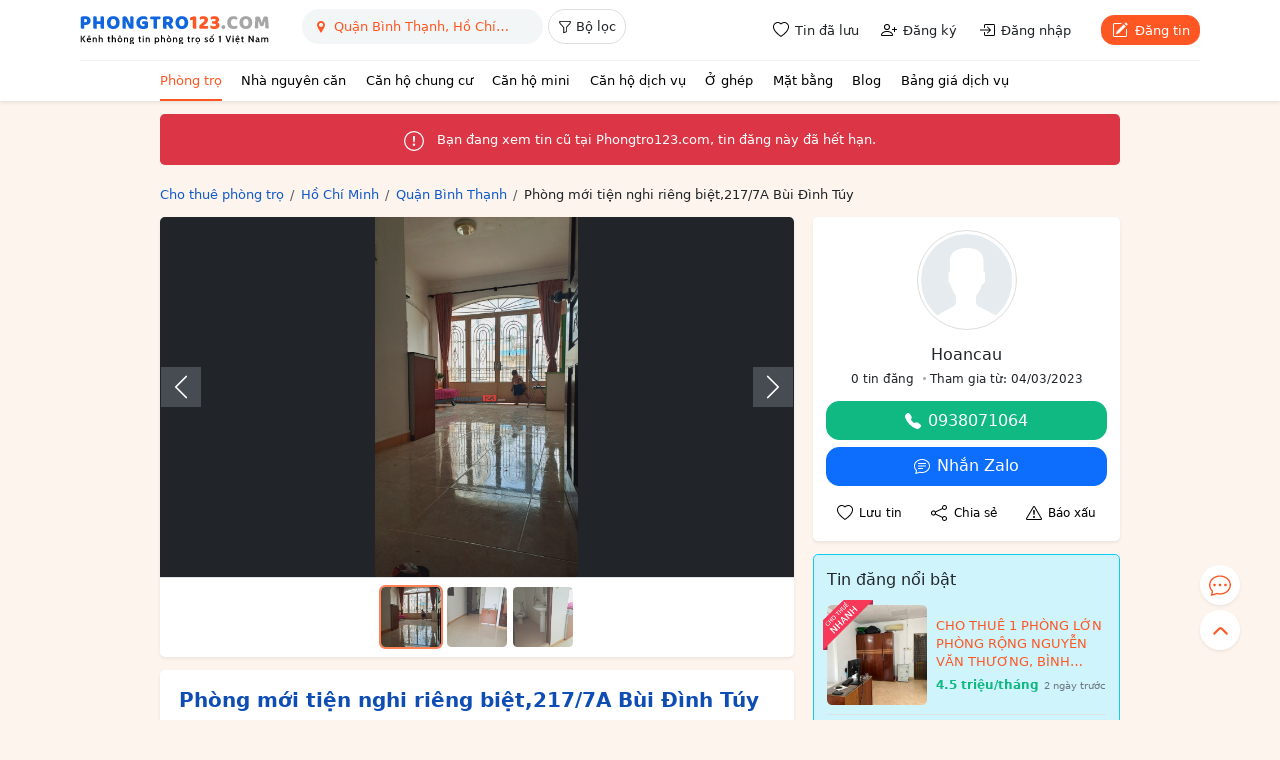

--- FILE ---
content_type: text/html; charset=utf-8
request_url: https://phongtro123.com/phong-moi-rieng-biet-tu-do-may-lanh-wc-rieng-bep-47-24-13c-bui-dinh-tuy-pr617892.html
body_size: 18654
content:
<!DOCTYPE html><html lang="vi-VN" itemscope itemtype="http://schema.org/WebPage" class="user_active" ><head><meta http-equiv="content-language" content="vi"><meta http-equiv="Content-Type" content="text/html; charset=utf-8"><meta name="google-site-verification" content="tSsMrq71kipW3OwGk4GvTRrBIrXc2jGBgt0mCXLEkEA" /><meta name='dmca-site-verification' content='RXhoaFFjVksyeHEyQ0hOcUhETWY0UT090' /><meta name="viewport" content="width=device-width, initial-scale=1"><meta name="format-detection" content="telephone=no"><meta property="fb:app_id" content="1748349635396853" /><meta name="REVISIT-AFTER" content="1 DAYS" /><meta name="owner" content="PHONGTRO123.COM" /><meta name="generator" content="LBKCorp" /><meta name="copyright" content="©2026 PHONGTRO123.COM" /><meta name="placename" content="Việt Nam" /><meta name="author" content="" /><title>Phòng mới tiện nghi riêng biệt,217/7A Bùi Đình Túy - 617892 - Phongtro123.com</title><meta name="_token" content="4jbJTFJAnxKu4jQpNB3Ff0BfTD48oUhnUgqtszwG"><link rel="shortcut icon" href="/images/favicon.ico" type="image/x-icon"><link rel="icon" href="/images/favicon.ico" type="image/x-icon"><link rel="stylesheet" href="/css/desktop.frontend.2024.min.css?v=20260116"><link rel="stylesheet" href="/css/3rd/sweetalert2.min.css"><script async src="https://www.googletagmanager.com/gtag/js?id=UA-60724554-1"></script><script>window.dataLayer = window.dataLayer || [];function gtag(){dataLayer.push(arguments);}gtag('js', new Date());gtag('config', 'UA-60724554-1');</script><script type="application/ld+json"> {"@context":"http://schema.org","@type":"WebPage","@id":"https://phongtro123.com/phong-moi-rieng-biet-tu-do-may-lanh-wc-rieng-bep-47-24-13c-bui-dinh-tuy-pr617892.html#webpage","url":"https://phongtro123.com/phong-moi-rieng-biet-tu-do-may-lanh-wc-rieng-bep-47-24-13c-bui-dinh-tuy-pr617892.html","name":"Phòng mới tiện nghi riêng biệt,217/7A Bùi Đình Túy - 617892","description":"Nhà mình mới sơn sửa sạch sẽ còn trống 1 phòng như hình: Phòng có ban công thoáng mát riêng biệt, WC riêng, máy lạnh,… - 617892","image":"https://pt123.cdn.static123.com/images/thumbs/900x600/fit/2023/04/05/z4238724779956-719ce062ef915dc2810a8cd7615e604a_1680658625.jpg","datePublished":"2023-03-04T11:13:43+07:00","dateModified":"2025-05-16T11:00:28+07:00","inLanguage":"vi","breadcrumb":{"@type":"BreadcrumbList","itemListElement":[{"@type":"ListItem","position":1,"name":"Cho thuê phòng trọ","item":"/"},{"@type":"ListItem","position":2,"name":"Cho thuê phòng trọ Hồ Chí Minh","item":"/tinh-thanh/ho-chi-minh"},{"@type":"ListItem","position":3,"name":"Cho thuê phòng trọ Quận Bình Thạnh, Hồ Chí Minh","item":"/tinh-thanh/ho-chi-minh/quan-binh-thanh"},{"@type":"ListItem","position":4,"name":"Phòng mới tiện nghi riêng biệt,217/7A Bùi Đình Túy"}]},"author":{"@type":"Person","name":"Hoancau"}} </script><link rel="canonical" href="https://phongtro123.com/phong-moi-rieng-biet-tu-do-may-lanh-wc-rieng-bep-47-24-13c-bui-dinh-tuy-pr617892.html"/><meta name="description" content="Nhà mình mới sơn sửa sạch sẽ còn trống 1 phòng như hình: Phòng có ban công thoáng mát riêng biệt, WC riêng, máy lạnh,… - 617892" /><meta prefix="og: http://ogp.me/ns#" property="og:type" content="blog" /><meta prefix="og: http://ogp.me/ns#" property="og:title" content="Phòng mới tiện nghi riêng biệt,217/7A Bùi Đình Túy - 617892" /><meta prefix="og: http://ogp.me/ns#" property="og:description" content="Nhà mình mới sơn sửa sạch sẽ còn trống 1 phòng như hình: Phòng có ban công thoáng mát riêng biệt, WC riêng, máy lạnh,… - 617892" /><meta property="og:image" content="https://pt123.cdn.static123.com/images/thumbs/900x600/fit/2023/04/05/z4238724779956-719ce062ef915dc2810a8cd7615e604a_1680658625.jpg" /><meta property="og:image" content="https://pt123.cdn.static123.com/images/thumbs/900x600/fit/2023/04/05/z4238724787924-561081b5b3b6c16c532aec5906894463_1680658625.jpg" /><meta property="og:image" content="https://pt123.cdn.static123.com/images/thumbs/900x600/fit/2023/04/05/z4238724790341-5c2a8bb8a8b461c33feaa1873422efb8_1680658626.jpg" /><meta prefix="og: http://ogp.me/ns#" property="og:url" content="https://phongtro123.com/phong-moi-rieng-biet-tu-do-may-lanh-wc-rieng-bep-47-24-13c-bui-dinh-tuy-pr617892.html" /><meta prefix="og: http://ogp.me/ns#" property="og:site_name" content="Cho thuê phòng trọ nhà trọ, tìm phòng trọ" /><script type="text/javascript">base_url = "https://phongtro123.com";base_api_url = "https://phongtro123.com/api";register_url = "https://phongtro123.com/dang-ky-tai-khoan";login_url = "https://phongtro123.com/dang-nhap-tai-khoan";logout_url = "https://phongtro123.com/thoat";user_payment_addfund_url = 'https://phongtro123.com/nap-tien-vao-tai-khoan';page_tindaluu_url = 'https://phongtro123.com/tin-da-luu';page_edit_profile_url = 'https://phongtro123.com/thong-tin-ca-nhan';page_history_transaction_url = 'https://phongtro123.com/lich-su-giao-dich';page_my_post_url = 'https://phongtro123.com/quan-ly-tin-dang';page_add_post_url = 'https://phongtro123.com/dang-tin';window.Laravel = {"csrfToken":"4jbJTFJAnxKu4jQpNB3Ff0BfTD48oUhnUgqtszwG","base_url":"https:\/\/phongtro123.com"};</script></head><body class="post post-617892 tin_het_han mac-os single_post_new " data-type="post" data-id="617892"><div id="webpage"><header class="bg-white text-body shadow-sm sticky-top z-1021"><div class="container-xl"><div class="d-flex justify-content-between border-bottom" style="--bs-border-color: #f1f1f1;"><div class="d-flex"><a href="https://phongtro123.com"><img class="object-fit-contain" style="width: 190px; height: 60px;" src="/images/logo-phongtro.svg" alt="Kênh thông tin cho thuê phòng trọ số 1 Việt Nam" title="Phongtro123.com"></a><div class="d-none d-md-flex ms-4"><div class="filter__bar pb-2"><search-box id="searchbox_wrap" data-post-type="ban" data-provinces="[{&quot;id&quot;:90,&quot;term_id&quot;:90,&quot;name&quot;:&quot;H\u1ed3 Ch\u00ed Minh&quot;,&quot;location&quot;:null},{&quot;id&quot;:41,&quot;term_id&quot;:41,&quot;name&quot;:&quot;H\u00e0 N\u1ed9i&quot;,&quot;location&quot;:null},{&quot;id&quot;:72,&quot;term_id&quot;:72,&quot;name&quot;:&quot;\u0110\u00e0 N\u1eb5ng&quot;,&quot;location&quot;:null},{&quot;id&quot;:87,&quot;term_id&quot;:87,&quot;name&quot;:&quot;B\u00ecnh D\u01b0\u01a1ng&quot;,&quot;location&quot;:null},{&quot;id&quot;:88,&quot;term_id&quot;:88,&quot;name&quot;:&quot;\u0110\u1ed3ng Nai&quot;,&quot;location&quot;:null},{&quot;id&quot;:89,&quot;term_id&quot;:89,&quot;name&quot;:&quot;B\u00e0 R\u1ecba - V\u0169ng T\u00e0u&quot;,&quot;location&quot;:null},{&quot;id&quot;:99,&quot;term_id&quot;:99,&quot;name&quot;:&quot;C\u1ea7n Th\u01a1&quot;,&quot;location&quot;:null},{&quot;id&quot;:77,&quot;term_id&quot;:77,&quot;name&quot;:&quot;Kh\u00e1nh H\u00f2a&quot;,&quot;location&quot;:null},{&quot;id&quot;:60,&quot;term_id&quot;:60,&quot;name&quot;:&quot;H\u1ea3i Ph\u00f2ng&quot;,&quot;location&quot;:null},{&quot;id&quot;:97,&quot;term_id&quot;:97,&quot;name&quot;:&quot;An Giang&quot;,&quot;location&quot;:null},{&quot;id&quot;:55,&quot;term_id&quot;:55,&quot;name&quot;:&quot;B\u1eafc Giang&quot;,&quot;location&quot;:null},{&quot;id&quot;:44,&quot;term_id&quot;:44,&quot;name&quot;:&quot;B\u1eafc K\u1ea1n&quot;,&quot;location&quot;:null},{&quot;id&quot;:102,&quot;term_id&quot;:102,&quot;name&quot;:&quot;B\u1ea1c Li\u00eau&quot;,&quot;location&quot;:null},{&quot;id&quot;:58,&quot;term_id&quot;:58,&quot;name&quot;:&quot;B\u1eafc Ninh&quot;,&quot;location&quot;:null},{&quot;id&quot;:93,&quot;term_id&quot;:93,&quot;name&quot;:&quot;B\u1ebfn Tre&quot;,&quot;location&quot;:null},{&quot;id&quot;:85,&quot;term_id&quot;:85,&quot;name&quot;:&quot;B\u00ecnh Ph\u01b0\u1edbc&quot;,&quot;location&quot;:null},{&quot;id&quot;:79,&quot;term_id&quot;:79,&quot;name&quot;:&quot;B\u00ecnh Thu\u1eadn&quot;,&quot;location&quot;:null},{&quot;id&quot;:75,&quot;term_id&quot;:75,&quot;name&quot;:&quot;B\u00ecnh \u0110\u1ecbnh&quot;,&quot;location&quot;:null},{&quot;id&quot;:103,&quot;term_id&quot;:103,&quot;name&quot;:&quot;C\u00e0 Mau&quot;,&quot;location&quot;:null},{&quot;id&quot;:43,&quot;term_id&quot;:43,&quot;name&quot;:&quot;Cao B\u1eb1ng&quot;,&quot;location&quot;:null},{&quot;id&quot;:81,&quot;term_id&quot;:81,&quot;name&quot;:&quot;Gia Lai&quot;,&quot;location&quot;:null},{&quot;id&quot;:42,&quot;term_id&quot;:42,&quot;name&quot;:&quot;H\u00e0 Giang&quot;,&quot;location&quot;:null},{&quot;id&quot;:63,&quot;term_id&quot;:63,&quot;name&quot;:&quot;H\u00e0 Nam&quot;,&quot;location&quot;:null},{&quot;id&quot;:68,&quot;term_id&quot;:68,&quot;name&quot;:&quot;H\u00e0 T\u0129nh&quot;,&quot;location&quot;:null},{&quot;id&quot;:59,&quot;term_id&quot;:59,&quot;name&quot;:&quot;H\u1ea3i D\u01b0\u01a1ng&quot;,&quot;location&quot;:null},{&quot;id&quot;:100,&quot;term_id&quot;:100,&quot;name&quot;:&quot;H\u1eadu Giang&quot;,&quot;location&quot;:null},{&quot;id&quot;:51,&quot;term_id&quot;:51,&quot;name&quot;:&quot;H\u00f2a B\u00ecnh&quot;,&quot;location&quot;:null},{&quot;id&quot;:61,&quot;term_id&quot;:61,&quot;name&quot;:&quot;H\u01b0ng Y\u00ean&quot;,&quot;location&quot;:null},{&quot;id&quot;:98,&quot;term_id&quot;:98,&quot;name&quot;:&quot;Ki\u00ean Giang&quot;,&quot;location&quot;:null},{&quot;id&quot;:80,&quot;term_id&quot;:80,&quot;name&quot;:&quot;Kon Tum&quot;,&quot;location&quot;:null},{&quot;id&quot;:48,&quot;term_id&quot;:48,&quot;name&quot;:&quot;Lai Ch\u00e2u&quot;,&quot;location&quot;:null},{&quot;id&quot;:84,&quot;term_id&quot;:84,&quot;name&quot;:&quot;L\u00e2m \u0110\u1ed3ng&quot;,&quot;location&quot;:null},{&quot;id&quot;:53,&quot;term_id&quot;:53,&quot;name&quot;:&quot;L\u1ea1ng S\u01a1n&quot;,&quot;location&quot;:null},{&quot;id&quot;:46,&quot;term_id&quot;:46,&quot;name&quot;:&quot;L\u00e0o Cai&quot;,&quot;location&quot;:null},{&quot;id&quot;:91,&quot;term_id&quot;:91,&quot;name&quot;:&quot;Long An&quot;,&quot;location&quot;:null},{&quot;id&quot;:64,&quot;term_id&quot;:64,&quot;name&quot;:&quot;Nam \u0110\u1ecbnh&quot;,&quot;location&quot;:null},{&quot;id&quot;:67,&quot;term_id&quot;:67,&quot;name&quot;:&quot;Ngh\u1ec7 An&quot;,&quot;location&quot;:null},{&quot;id&quot;:65,&quot;term_id&quot;:65,&quot;name&quot;:&quot;Ninh B\u00ecnh&quot;,&quot;location&quot;:null},{&quot;id&quot;:78,&quot;term_id&quot;:78,&quot;name&quot;:&quot;Ninh Thu\u1eadn&quot;,&quot;location&quot;:null},{&quot;id&quot;:56,&quot;term_id&quot;:56,&quot;name&quot;:&quot;Ph\u00fa Th\u1ecd&quot;,&quot;location&quot;:null},{&quot;id&quot;:76,&quot;term_id&quot;:76,&quot;name&quot;:&quot;Ph\u00fa Y\u00ean&quot;,&quot;location&quot;:null},{&quot;id&quot;:69,&quot;term_id&quot;:69,&quot;name&quot;:&quot;Qu\u1ea3ng B\u00ecnh&quot;,&quot;location&quot;:null},{&quot;id&quot;:73,&quot;term_id&quot;:73,&quot;name&quot;:&quot;Qu\u1ea3ng Nam&quot;,&quot;location&quot;:null},{&quot;id&quot;:74,&quot;term_id&quot;:74,&quot;name&quot;:&quot;Qu\u1ea3ng Ng\u00e3i&quot;,&quot;location&quot;:null},{&quot;id&quot;:54,&quot;term_id&quot;:54,&quot;name&quot;:&quot;Qu\u1ea3ng Ninh&quot;,&quot;location&quot;:null},{&quot;id&quot;:70,&quot;term_id&quot;:70,&quot;name&quot;:&quot;Qu\u1ea3ng Tr\u1ecb&quot;,&quot;location&quot;:null},{&quot;id&quot;:101,&quot;term_id&quot;:101,&quot;name&quot;:&quot;S\u00f3c Tr\u0103ng&quot;,&quot;location&quot;:null},{&quot;id&quot;:49,&quot;term_id&quot;:49,&quot;name&quot;:&quot;S\u01a1n La&quot;,&quot;location&quot;:null},{&quot;id&quot;:86,&quot;term_id&quot;:86,&quot;name&quot;:&quot;T\u00e2y Ninh&quot;,&quot;location&quot;:null},{&quot;id&quot;:62,&quot;term_id&quot;:62,&quot;name&quot;:&quot;Th\u00e1i B\u00ecnh&quot;,&quot;location&quot;:null},{&quot;id&quot;:52,&quot;term_id&quot;:52,&quot;name&quot;:&quot;Th\u00e1i Nguy\u00ean&quot;,&quot;location&quot;:null},{&quot;id&quot;:66,&quot;term_id&quot;:66,&quot;name&quot;:&quot;Thanh H\u00f3a&quot;,&quot;location&quot;:null},{&quot;id&quot;:71,&quot;term_id&quot;:71,&quot;name&quot;:&quot;Th\u1eeba Thi\u00ean Hu\u1ebf&quot;,&quot;location&quot;:null},{&quot;id&quot;:92,&quot;term_id&quot;:92,&quot;name&quot;:&quot;Ti\u1ec1n Giang&quot;,&quot;location&quot;:null},{&quot;id&quot;:94,&quot;term_id&quot;:94,&quot;name&quot;:&quot;Tr\u00e0 Vinh&quot;,&quot;location&quot;:null},{&quot;id&quot;:45,&quot;term_id&quot;:45,&quot;name&quot;:&quot;Tuy\u00ean Quang&quot;,&quot;location&quot;:null},{&quot;id&quot;:95,&quot;term_id&quot;:95,&quot;name&quot;:&quot;V\u0129nh Long&quot;,&quot;location&quot;:null},{&quot;id&quot;:57,&quot;term_id&quot;:57,&quot;name&quot;:&quot;V\u0129nh Ph\u00fac&quot;,&quot;location&quot;:null},{&quot;id&quot;:50,&quot;term_id&quot;:50,&quot;name&quot;:&quot;Y\u00ean B\u00e1i&quot;,&quot;location&quot;:null},{&quot;id&quot;:82,&quot;term_id&quot;:82,&quot;name&quot;:&quot;\u0110\u1eafk L\u1eafk&quot;,&quot;location&quot;:null},{&quot;id&quot;:83,&quot;term_id&quot;:83,&quot;name&quot;:&quot;\u0110\u1eafk N\u00f4ng&quot;,&quot;location&quot;:null},{&quot;id&quot;:47,&quot;term_id&quot;:47,&quot;name&quot;:&quot;\u0110i\u1ec7n Bi\u00ean&quot;,&quot;location&quot;:null},{&quot;id&quot;:96,&quot;term_id&quot;:96,&quot;name&quot;:&quot;\u0110\u1ed3ng Th\u00e1p&quot;,&quot;location&quot;:null}]" data-districts="[{&quot;id&quot;:619,&quot;term_id&quot;:619,&quot;name&quot;:&quot;Qu\u1eadn 1&quot;,&quot;province_id&quot;:90,&quot;location&quot;:&quot;district&quot;},{&quot;id&quot;:628,&quot;term_id&quot;:628,&quot;name&quot;:&quot;Qu\u1eadn 2&quot;,&quot;province_id&quot;:90,&quot;location&quot;:&quot;district&quot;},{&quot;id&quot;:629,&quot;term_id&quot;:629,&quot;name&quot;:&quot;Qu\u1eadn 3&quot;,&quot;province_id&quot;:90,&quot;location&quot;:&quot;district&quot;},{&quot;id&quot;:632,&quot;term_id&quot;:632,&quot;name&quot;:&quot;Qu\u1eadn 4&quot;,&quot;province_id&quot;:90,&quot;location&quot;:&quot;district&quot;},{&quot;id&quot;:633,&quot;term_id&quot;:633,&quot;name&quot;:&quot;Qu\u1eadn 5&quot;,&quot;province_id&quot;:90,&quot;location&quot;:&quot;district&quot;},{&quot;id&quot;:634,&quot;term_id&quot;:634,&quot;name&quot;:&quot;Qu\u1eadn 6&quot;,&quot;province_id&quot;:90,&quot;location&quot;:&quot;district&quot;},{&quot;id&quot;:637,&quot;term_id&quot;:637,&quot;name&quot;:&quot;Qu\u1eadn 7&quot;,&quot;province_id&quot;:90,&quot;location&quot;:&quot;district&quot;},{&quot;id&quot;:635,&quot;term_id&quot;:635,&quot;name&quot;:&quot;Qu\u1eadn 8&quot;,&quot;province_id&quot;:90,&quot;location&quot;:&quot;district&quot;},{&quot;id&quot;:622,&quot;term_id&quot;:622,&quot;name&quot;:&quot;Qu\u1eadn 9&quot;,&quot;province_id&quot;:90,&quot;location&quot;:&quot;district&quot;},{&quot;id&quot;:630,&quot;term_id&quot;:630,&quot;name&quot;:&quot;Qu\u1eadn 10&quot;,&quot;province_id&quot;:90,&quot;location&quot;:&quot;district&quot;},{&quot;id&quot;:631,&quot;term_id&quot;:631,&quot;name&quot;:&quot;Qu\u1eadn 11&quot;,&quot;province_id&quot;:90,&quot;location&quot;:&quot;district&quot;},{&quot;id&quot;:620,&quot;term_id&quot;:620,&quot;name&quot;:&quot;Qu\u1eadn 12&quot;,&quot;province_id&quot;:90,&quot;location&quot;:&quot;district&quot;},{&quot;id&quot;:624,&quot;term_id&quot;:624,&quot;name&quot;:&quot;Qu\u1eadn B\u00ecnh Th\u1ea1nh&quot;,&quot;province_id&quot;:90,&quot;location&quot;:&quot;district&quot;},{&quot;id&quot;:636,&quot;term_id&quot;:636,&quot;name&quot;:&quot;Qu\u1eadn B\u00ecnh T\u00e2n&quot;,&quot;province_id&quot;:90,&quot;location&quot;:&quot;district&quot;},{&quot;id&quot;:623,&quot;term_id&quot;:623,&quot;name&quot;:&quot;Qu\u1eadn G\u00f2 V\u1ea5p&quot;,&quot;province_id&quot;:90,&quot;location&quot;:&quot;district&quot;},{&quot;id&quot;:627,&quot;term_id&quot;:627,&quot;name&quot;:&quot;Qu\u1eadn Ph\u00fa Nhu\u1eadn&quot;,&quot;province_id&quot;:90,&quot;location&quot;:&quot;district&quot;},{&quot;id&quot;:625,&quot;term_id&quot;:625,&quot;name&quot;:&quot;Qu\u1eadn T\u00e2n B\u00ecnh&quot;,&quot;province_id&quot;:90,&quot;location&quot;:&quot;district&quot;},{&quot;id&quot;:626,&quot;term_id&quot;:626,&quot;name&quot;:&quot;Qu\u1eadn T\u00e2n Ph\u00fa&quot;,&quot;province_id&quot;:90,&quot;location&quot;:&quot;district&quot;},{&quot;id&quot;:621,&quot;term_id&quot;:621,&quot;name&quot;:&quot;Th\u1ee7 \u0110\u1ee9c&quot;,&quot;province_id&quot;:90,&quot;location&quot;:&quot;district&quot;},{&quot;id&quot;:640,&quot;term_id&quot;:640,&quot;name&quot;:&quot;Huy\u1ec7n B\u00ecnh Ch\u00e1nh&quot;,&quot;province_id&quot;:90,&quot;location&quot;:&quot;district&quot;},{&quot;id&quot;:642,&quot;term_id&quot;:642,&quot;name&quot;:&quot;Huy\u1ec7n C\u1ea7n Gi\u1edd&quot;,&quot;province_id&quot;:90,&quot;location&quot;:&quot;district&quot;},{&quot;id&quot;:638,&quot;term_id&quot;:638,&quot;name&quot;:&quot;Huy\u1ec7n C\u1ee7 Chi&quot;,&quot;province_id&quot;:90,&quot;location&quot;:&quot;district&quot;},{&quot;id&quot;:639,&quot;term_id&quot;:639,&quot;name&quot;:&quot;Huy\u1ec7n H\u00f3c M\u00f4n&quot;,&quot;province_id&quot;:90,&quot;location&quot;:&quot;district&quot;},{&quot;id&quot;:641,&quot;term_id&quot;:641,&quot;name&quot;:&quot;Huy\u1ec7n Nh\u00e0 B\u00e8&quot;,&quot;province_id&quot;:90,&quot;location&quot;:&quot;district&quot;}]" data-wards="[]" data-hcm-districts="[{&quot;id&quot;:619,&quot;term_id&quot;:619,&quot;name&quot;:&quot;Qu\u1eadn 1&quot;,&quot;province_id&quot;:90,&quot;location&quot;:&quot;district&quot;},{&quot;id&quot;:628,&quot;term_id&quot;:628,&quot;name&quot;:&quot;Qu\u1eadn 2&quot;,&quot;province_id&quot;:90,&quot;location&quot;:&quot;district&quot;},{&quot;id&quot;:629,&quot;term_id&quot;:629,&quot;name&quot;:&quot;Qu\u1eadn 3&quot;,&quot;province_id&quot;:90,&quot;location&quot;:&quot;district&quot;},{&quot;id&quot;:632,&quot;term_id&quot;:632,&quot;name&quot;:&quot;Qu\u1eadn 4&quot;,&quot;province_id&quot;:90,&quot;location&quot;:&quot;district&quot;},{&quot;id&quot;:633,&quot;term_id&quot;:633,&quot;name&quot;:&quot;Qu\u1eadn 5&quot;,&quot;province_id&quot;:90,&quot;location&quot;:&quot;district&quot;},{&quot;id&quot;:634,&quot;term_id&quot;:634,&quot;name&quot;:&quot;Qu\u1eadn 6&quot;,&quot;province_id&quot;:90,&quot;location&quot;:&quot;district&quot;},{&quot;id&quot;:637,&quot;term_id&quot;:637,&quot;name&quot;:&quot;Qu\u1eadn 7&quot;,&quot;province_id&quot;:90,&quot;location&quot;:&quot;district&quot;},{&quot;id&quot;:635,&quot;term_id&quot;:635,&quot;name&quot;:&quot;Qu\u1eadn 8&quot;,&quot;province_id&quot;:90,&quot;location&quot;:&quot;district&quot;},{&quot;id&quot;:622,&quot;term_id&quot;:622,&quot;name&quot;:&quot;Qu\u1eadn 9&quot;,&quot;province_id&quot;:90,&quot;location&quot;:&quot;district&quot;},{&quot;id&quot;:630,&quot;term_id&quot;:630,&quot;name&quot;:&quot;Qu\u1eadn 10&quot;,&quot;province_id&quot;:90,&quot;location&quot;:&quot;district&quot;},{&quot;id&quot;:631,&quot;term_id&quot;:631,&quot;name&quot;:&quot;Qu\u1eadn 11&quot;,&quot;province_id&quot;:90,&quot;location&quot;:&quot;district&quot;},{&quot;id&quot;:620,&quot;term_id&quot;:620,&quot;name&quot;:&quot;Qu\u1eadn 12&quot;,&quot;province_id&quot;:90,&quot;location&quot;:&quot;district&quot;},{&quot;id&quot;:624,&quot;term_id&quot;:624,&quot;name&quot;:&quot;Qu\u1eadn B\u00ecnh Th\u1ea1nh&quot;,&quot;province_id&quot;:90,&quot;location&quot;:&quot;district&quot;},{&quot;id&quot;:636,&quot;term_id&quot;:636,&quot;name&quot;:&quot;Qu\u1eadn B\u00ecnh T\u00e2n&quot;,&quot;province_id&quot;:90,&quot;location&quot;:&quot;district&quot;},{&quot;id&quot;:623,&quot;term_id&quot;:623,&quot;name&quot;:&quot;Qu\u1eadn G\u00f2 V\u1ea5p&quot;,&quot;province_id&quot;:90,&quot;location&quot;:&quot;district&quot;},{&quot;id&quot;:627,&quot;term_id&quot;:627,&quot;name&quot;:&quot;Qu\u1eadn Ph\u00fa Nhu\u1eadn&quot;,&quot;province_id&quot;:90,&quot;location&quot;:&quot;district&quot;},{&quot;id&quot;:625,&quot;term_id&quot;:625,&quot;name&quot;:&quot;Qu\u1eadn T\u00e2n B\u00ecnh&quot;,&quot;province_id&quot;:90,&quot;location&quot;:&quot;district&quot;},{&quot;id&quot;:626,&quot;term_id&quot;:626,&quot;name&quot;:&quot;Qu\u1eadn T\u00e2n Ph\u00fa&quot;,&quot;province_id&quot;:90,&quot;location&quot;:&quot;district&quot;},{&quot;id&quot;:621,&quot;term_id&quot;:621,&quot;name&quot;:&quot;Th\u1ee7 \u0110\u1ee9c&quot;,&quot;province_id&quot;:90,&quot;location&quot;:&quot;district&quot;},{&quot;id&quot;:640,&quot;term_id&quot;:640,&quot;name&quot;:&quot;Huy\u1ec7n B\u00ecnh Ch\u00e1nh&quot;,&quot;province_id&quot;:90,&quot;location&quot;:&quot;district&quot;},{&quot;id&quot;:642,&quot;term_id&quot;:642,&quot;name&quot;:&quot;Huy\u1ec7n C\u1ea7n Gi\u1edd&quot;,&quot;province_id&quot;:90,&quot;location&quot;:&quot;district&quot;},{&quot;id&quot;:638,&quot;term_id&quot;:638,&quot;name&quot;:&quot;Huy\u1ec7n C\u1ee7 Chi&quot;,&quot;province_id&quot;:90,&quot;location&quot;:&quot;district&quot;},{&quot;id&quot;:639,&quot;term_id&quot;:639,&quot;name&quot;:&quot;Huy\u1ec7n H\u00f3c M\u00f4n&quot;,&quot;province_id&quot;:90,&quot;location&quot;:&quot;district&quot;},{&quot;id&quot;:641,&quot;term_id&quot;:641,&quot;name&quot;:&quot;Huy\u1ec7n Nh\u00e0 B\u00e8&quot;,&quot;province_id&quot;:90,&quot;location&quot;:&quot;district&quot;}]" data-hn-districts="[{&quot;id&quot;:105,&quot;term_id&quot;:105,&quot;name&quot;:&quot;Qu\u1eadn Ba \u0110\u00ecnh&quot;,&quot;province_id&quot;:41,&quot;location&quot;:&quot;district&quot;},{&quot;id&quot;:855,&quot;term_id&quot;:855,&quot;name&quot;:&quot;Qu\u1eadn B\u1eafc T\u1eeb Li\u00eam&quot;,&quot;province_id&quot;:41,&quot;location&quot;:&quot;district&quot;},{&quot;id&quot;:109,&quot;term_id&quot;:109,&quot;name&quot;:&quot;Qu\u1eadn C\u1ea7u Gi\u1ea5y&quot;,&quot;province_id&quot;:41,&quot;location&quot;:&quot;district&quot;},{&quot;id&quot;:120,&quot;term_id&quot;:120,&quot;name&quot;:&quot;Qu\u1eadn H\u00e0 \u0110\u00f4ng&quot;,&quot;province_id&quot;:41,&quot;location&quot;:&quot;district&quot;},{&quot;id&quot;:111,&quot;term_id&quot;:111,&quot;name&quot;:&quot;Qu\u1eadn Hai B\u00e0 Tr\u01b0ng&quot;,&quot;province_id&quot;:41,&quot;location&quot;:&quot;district&quot;},{&quot;id&quot;:106,&quot;term_id&quot;:106,&quot;name&quot;:&quot;Qu\u1eadn Ho\u00e0n Ki\u1ebfm&quot;,&quot;province_id&quot;:41,&quot;location&quot;:&quot;district&quot;},{&quot;id&quot;:112,&quot;term_id&quot;:112,&quot;name&quot;:&quot;Qu\u1eadn Ho\u00e0ng Mai&quot;,&quot;province_id&quot;:41,&quot;location&quot;:&quot;district&quot;},{&quot;id&quot;:108,&quot;term_id&quot;:108,&quot;name&quot;:&quot;Qu\u1eadn Long Bi\u00ean&quot;,&quot;province_id&quot;:41,&quot;location&quot;:&quot;district&quot;},{&quot;id&quot;:117,&quot;term_id&quot;:117,&quot;name&quot;:&quot;Qu\u1eadn Nam T\u1eeb Li\u00eam&quot;,&quot;province_id&quot;:41,&quot;location&quot;:&quot;district&quot;},{&quot;id&quot;:107,&quot;term_id&quot;:107,&quot;name&quot;:&quot;Qu\u1eadn T\u00e2y H\u1ed3&quot;,&quot;province_id&quot;:41,&quot;location&quot;:&quot;district&quot;},{&quot;id&quot;:113,&quot;term_id&quot;:113,&quot;name&quot;:&quot;Qu\u1eadn Thanh Xu\u00e2n&quot;,&quot;province_id&quot;:41,&quot;location&quot;:&quot;district&quot;},{&quot;id&quot;:110,&quot;term_id&quot;:110,&quot;name&quot;:&quot;Qu\u1eadn \u0110\u1ed1ng \u0110a&quot;,&quot;province_id&quot;:41,&quot;location&quot;:&quot;district&quot;},{&quot;id&quot;:122,&quot;term_id&quot;:122,&quot;name&quot;:&quot;Huy\u1ec7n Ba V\u00ec&quot;,&quot;province_id&quot;:41,&quot;location&quot;:&quot;district&quot;},{&quot;id&quot;:128,&quot;term_id&quot;:128,&quot;name&quot;:&quot;Huy\u1ec7n Ch\u01b0\u01a1ng M\u1ef9&quot;,&quot;province_id&quot;:41,&quot;location&quot;:&quot;district&quot;},{&quot;id&quot;:116,&quot;term_id&quot;:116,&quot;name&quot;:&quot;Huy\u1ec7n Gia L\u00e2m&quot;,&quot;province_id&quot;:41,&quot;location&quot;:&quot;district&quot;},{&quot;id&quot;:125,&quot;term_id&quot;:125,&quot;name&quot;:&quot;Huy\u1ec7n Ho\u00e0i \u0110\u1ee9c&quot;,&quot;province_id&quot;:41,&quot;location&quot;:&quot;district&quot;},{&quot;id&quot;:119,&quot;term_id&quot;:119,&quot;name&quot;:&quot;Huy\u1ec7n M\u00ea Linh&quot;,&quot;province_id&quot;:41,&quot;location&quot;:&quot;district&quot;},{&quot;id&quot;:133,&quot;term_id&quot;:133,&quot;name&quot;:&quot;Huy\u1ec7n M\u1ef9 \u0110\u1ee9c&quot;,&quot;province_id&quot;:41,&quot;location&quot;:&quot;district&quot;},{&quot;id&quot;:131,&quot;term_id&quot;:131,&quot;name&quot;:&quot;Huy\u1ec7n Ph\u00fa Xuy\u00ean&quot;,&quot;province_id&quot;:41,&quot;location&quot;:&quot;district&quot;},{&quot;id&quot;:123,&quot;term_id&quot;:123,&quot;name&quot;:&quot;Huy\u1ec7n Ph\u00fac Th\u1ecd&quot;,&quot;province_id&quot;:41,&quot;location&quot;:&quot;district&quot;},{&quot;id&quot;:126,&quot;term_id&quot;:126,&quot;name&quot;:&quot;Huy\u1ec7n Qu\u1ed1c Oai&quot;,&quot;province_id&quot;:41,&quot;location&quot;:&quot;district&quot;},{&quot;id&quot;:114,&quot;term_id&quot;:114,&quot;name&quot;:&quot;Huy\u1ec7n S\u00f3c S\u01a1n&quot;,&quot;province_id&quot;:41,&quot;location&quot;:&quot;district&quot;},{&quot;id&quot;:127,&quot;term_id&quot;:127,&quot;name&quot;:&quot;Huy\u1ec7n Th\u1ea1ch Th\u1ea5t&quot;,&quot;province_id&quot;:41,&quot;location&quot;:&quot;district&quot;},{&quot;id&quot;:129,&quot;term_id&quot;:129,&quot;name&quot;:&quot;Huy\u1ec7n Thanh Oai&quot;,&quot;province_id&quot;:41,&quot;location&quot;:&quot;district&quot;},{&quot;id&quot;:118,&quot;term_id&quot;:118,&quot;name&quot;:&quot;Huy\u1ec7n Thanh Tr\u00ec&quot;,&quot;province_id&quot;:41,&quot;location&quot;:&quot;district&quot;},{&quot;id&quot;:130,&quot;term_id&quot;:130,&quot;name&quot;:&quot;Huy\u1ec7n Th\u01b0\u1eddng T\u00edn&quot;,&quot;province_id&quot;:41,&quot;location&quot;:&quot;district&quot;},{&quot;id&quot;:132,&quot;term_id&quot;:132,&quot;name&quot;:&quot;Huy\u1ec7n \u1ee8ng H\u00f2a&quot;,&quot;province_id&quot;:41,&quot;location&quot;:&quot;district&quot;},{&quot;id&quot;:124,&quot;term_id&quot;:124,&quot;name&quot;:&quot;Huy\u1ec7n \u0110an Ph\u01b0\u1ee3ng&quot;,&quot;province_id&quot;:41,&quot;location&quot;:&quot;district&quot;},{&quot;id&quot;:115,&quot;term_id&quot;:115,&quot;name&quot;:&quot;Huy\u1ec7n \u0110\u00f4ng Anh&quot;,&quot;province_id&quot;:41,&quot;location&quot;:&quot;district&quot;},{&quot;id&quot;:121,&quot;term_id&quot;:121,&quot;name&quot;:&quot;Th\u1ecb X\u00e3 S\u01a1n T\u00e2y&quot;,&quot;province_id&quot;:41,&quot;location&quot;:&quot;district&quot;}]" data-province-current="90" data-district-current="624" data-ward-current="38" data-estate-current="1" data-estates="[{&quot;id&quot;:1,&quot;title&quot;:&quot;Ph\u00f2ng tr\u1ecd, nh\u00e0 tr\u1ecd&quot;,&quot;url&quot;:&quot;\/cho-thue-phong-tro&quot;},{&quot;id&quot;:2,&quot;title&quot;:&quot;Nh\u00e0 thu\u00ea nguy\u00ean c\u0103n&quot;,&quot;url&quot;:&quot;\/nha-cho-thue&quot;},{&quot;id&quot;:3,&quot;title&quot;:&quot;Cho thu\u00ea c\u0103n h\u1ed9&quot;,&quot;url&quot;:&quot;\/cho-thue-can-ho&quot;},{&quot;id&quot;:6,&quot;title&quot;:&quot;Cho thu\u00ea c\u0103n h\u1ed9 mini&quot;,&quot;url&quot;:&quot;\/cho-thue-can-ho-chung-cu-mini&quot;},{&quot;id&quot;:7,&quot;title&quot;:&quot;Cho thu\u00ea c\u0103n h\u1ed9 d\u1ecbch v\u1ee5&quot;,&quot;url&quot;:&quot;\/cho-thue-can-ho-dich-vu&quot;},{&quot;id&quot;:4,&quot;title&quot;:&quot;T\u00ecm ng\u01b0\u1eddi \u1edf gh\u00e9p&quot;,&quot;url&quot;:&quot;\/tim-nguoi-o-ghep&quot;},{&quot;id&quot;:5,&quot;title&quot;:&quot;Cho thu\u00ea m\u1eb7t b\u1eb1ng&quot;,&quot;url&quot;:&quot;\/cho-thue-mat-bang&quot;}]" data-from-page=""></search-box></div></div></div><div class="d-flex"><div class="d-flex js-reload-html-header"><a class="btn btn-white d-none d-lg-flex align-items-center text-body rounded-4" type="button" rel="nofollow" href="https://phongtro123.com/tin-da-luu.html"><i class="icon heart size-16 me-2"></i>Tin đã lưu</a><a class="btn btn-white d-none d-lg-flex align-items-center text-body rounded-4" type="button" rel="nofollow" href="https://phongtro123.com/dang-ky-tai-khoan"><i class="icon register size-16 me-2"></i>Đăng ký</a><a class="btn btn-white d-none d-lg-flex align-items-center text-body rounded-4" type="button" rel="nofollow" href="https://phongtro123.com/dang-nhap-tai-khoan"><i class="icon login size-16 me-2"></i>Đăng nhập</a><a class="btn btn-orange rounded-4 d-none d-lg-flex align-items-center justify-content-center ms-4" type="button" rel="nofollow" href="https://phongtro123.com/quan-ly/dang-tin-moi.html"><i class="icon posting white me-2"></i>Đăng tin</a><div class="offcanvas offcanvas-end" tabindex="-1" id="offcanvasUserMenu" aria-labelledby="offcanvasUserMenuLabel"><div class="offcanvas-header shadow-sm align-items-start p-2 px-4"><a id="pt123__logo" class="ms-0" href="https://phongtro123.com">Phongtro123.com</a><button type="button" class="btn-close mt-1" data-bs-dismiss="offcanvas" aria-label="Close"></button></div><div class="offcanvas-body p-5"><p>Xin chào, <span class="d-block fs-3">Khách truy cập</span></p><p>Bạn cần đăng ký hoặc đăng nhập để tiếp tục</p><div class="d-flex"><a rel="nofollow" class="btn btn-lg fs-6 w-100 btn-outline-dark bg-white text-body d-flex rounded-pill justify-content-center me-2" href="https://phongtro123.com/dang-nhap-tai-khoan"><i class="icon login me-2"></i>Đăng nhập</a><a rel="nofollow" class="btn btn-lg fs-6 w-100 btn-outline-dark bg-white text-body d-flex rounded-pill justify-content-center ms-2" href="https://phongtro123.com/dang-ky-tai-khoan"><i class="icon register me-2"></i>Đăng ký</a></div><img src="/images/login-rafiki-red.svg"></div></div><div class="offcanvas offcanvas-end" tabindex="-1" id="offcanvasRight" aria-labelledby="offcanvasRightLabel"><div class="offcanvas-header shadow-sm align-items-start p-2 px-4"><a id="pt123__logo" class="ms-0" href="https://phongtro123.com">Phongtro123.com</a><button type="button" class="btn-close mt-1" data-bs-dismiss="offcanvas" aria-label="Close"></button></div><div class="offcanvas-body bg-secondary p-4" style="--bs-bg-opacity: 0.065;"><div class="row gx-2 mb-4"><div class="col-6"><a rel="nofollow" class="btn btn-lg fs-6 btn-outline-dark bg-white text-body rounded-pill w-100 d-flex justify-content-center" href="https://phongtro123.com/dang-nhap-tai-khoan"><i class="icon login me-2"></i>Đăng nhập</a></div><div class="col-6"><a rel="nofollow" class="btn btn-lg fs-6 btn-outline-dark bg-white text-body rounded-pill w-100 d-flex justify-content-center" href="https://phongtro123.com/dang-ky-tai-khoan"><i class="icon register me-2"></i>Đăng ký</a></div><div class="col-12 mt-2"><a rel="nofollow" class="btn btn-lg fs-6 btn-red rounded-pill w-100 d-flex justify-content-center" href="https://phongtro123.com/quan-ly/dang-tin-moi.html"><i class="icon posting white me-2"></i>Đăng tin mới</a></div></div><div class="bg-white p-4 mb-3 rounded"><ul><li><a class="d-flex justify-content-between text-body fs-5-5 pb-25 pt-25 border-bottom" href="/tin-da-luu.html" title="Tin đã lưu"><div class="d-flex"><i class="icon heart size-20 me-3"></i> Tin đã lưu</div><i class="icon arrow-right orange size-20"></i></a></li><li><a class="d-flex justify-content-between text-body fs-5-5 pb-25 pt-25 border-bottom" href="https://phongtro123.com" title="Cho thuê phòng trọ"><div class="d-flex"><i class="icon houses size-20 me-3"></i> Cho thuê phòng trọ</div><i class="icon arrow-right orange size-20"></i></a></li><li><a class="d-flex justify-content-between text-body fs-5-5 pb-25 pt-25 border-bottom" href="/nha-cho-thue" title="Cho thuê nhà"><div class="d-flex"><i class="icon house-door size-20 me-3"></i> Cho thuê nhà nguyên căn</div><i class="icon arrow-right orange size-20"></i></a></li><li><a class="d-flex justify-content-between text-body fs-5-5 pb-25 pt-25 border-bottom" href="/cho-thue-can-ho" title="Cho thuê căn hộ"><div class="d-flex"><i class="icon building size-20 me-3"></i> Cho thuê căn hộ</div><i class="icon arrow-right orange size-20"></i></a></li><li><a class="d-flex justify-content-between text-body fs-5-5 pb-25 pt-25 border-bottom" href="/tim-nguoi-o-ghep" title="Tìm người ở ghép"><div class="d-flex"><i class="icon people size-20 me-3"></i> Tìm người ở ghép</div><i class="icon arrow-right orange size-20"></i></a></li><li><a class="d-flex justify-content-between text-body fs-5-5 pb-25 pt-25 border-bottom" href="/cho-thue-mat-bang" title="Cho thuê mặt bằng"><div class="d-flex"><i class="icon shop-window size-20 me-3"></i> Cho thuê mặt bằng</div><i class="icon arrow-right orange size-20"></i></a></li><li><a class="d-flex justify-content-between text-body fs-5-5 pb-25 pt-25 border-bottom" href="/blog.html" title="Blog"><div class="d-flex"><i class="icon newspaper size-20 me-3"></i> Blog</div><i class="icon arrow-right orange size-20"></i></a></li><li><a class="d-flex justify-content-between text-body fs-5-5 pb-25 pt-25" href="/bang-gia-dich-vu" title="Bảng giá dịch vụ"><div class="d-flex"><i class="icon tags size-20 me-3"></i> Bảng giá dịch vụ</div><i class="icon arrow-right orange size-20"></i></a></li></ul></div></div></div></div><div class="d-flex d-lg-none p-2 pe-0 ms-4 text-nowrap text-body cursor-pointer" data-bs-toggle="offcanvas" data-bs-target="#offcanvasRight" aria-controls="offcanvasRight"><i class="icon list size-25 me-2"></i><span>Danh mục</span></div></div></div></div><div class="container d-none d-lg-block"><nav class="pt123__nav"><ul class="d-flex h-100"><li class="h-100 me-4"><a class="fs-6 d-flex h-100 border-bottom border-2 border-orange text-orange" title="Cho thuê phòng trọ" href="https://phongtro123.com">Phòng trọ</a></li><li class="h-100 me-4"><a class="fs-6 d-flex h-100 border-bottom border-2 border-white text-link-body" title="Cho thuê nhà nguyên căn" href="/nha-cho-thue">Nhà nguyên căn</a></li><li class="h-100 me-4"><a class="fs-6 d-flex h-100 border-bottom border-2 border-white text-link-body" title="Cho thuê căn hộ chung cư"href="/cho-thue-can-ho">Căn hộ chung cư</a></li><li class="h-100 me-4"><a class="fs-6 d-flex h-100 border-bottom border-2 border-white text-link-body" title="Cho thuê căn hộ mini"href="/cho-thue-can-ho-mini">Căn hộ mini</a></li><li class="h-100 me-4"><a class="fs-6 d-flex h-100 border-bottom border-2 border-white text-link-body" title="Cho thuê căn hộ dịch vụ"href="/cho-thue-can-ho-dich-vu">Căn hộ dịch vụ</a></li><li class="h-100 me-4"><a class="fs-6 d-flex h-100 border-bottom border-2 border-white text-link-body" title="Tìm người ở ghép" href="/tim-nguoi-o-ghep">Ở ghép</a></li><li class="h-100 me-4"><a class="fs-6 d-flex h-100 border-bottom border-2 border-white text-link-body" title="Cho thuê mặt bằng" href="/cho-thue-mat-bang">Mặt bằng</a></li><li class="h-100 me-4"><a class="fs-6 d-flex h-100 border-bottom border-2 border-white text-link-body" title="Blog" href="/blog.html">Blog</a></li><li class="h-100"><a class="fs-6 d-flex h-100 border-bottom border-2 border-white text-link-body" title="Bảng giá dịch vụ" href="/bang-gia-dich-vu">Bảng giá dịch vụ</a></li></ul></nav></div></header><main><script type="application/ld+json"> {"@type":"Hostel","@context":"http://schema.org","name":"Phòng mới tiện nghi riêng biệt,217/7A Bùi Đình Túy","description":"Nhà mình mới sơn sửa sạch sẽ còn trống 1 phòng như hình: Phòng có ban công thoáng mát riêng biệt, WC riêng, máy lạnh,… - 617892","address":{"@type":"PostalAddress","@context":"http://schema.org","streetAddress":"217 Đường Bùi Đình Túy, Phường 24, Quận Bình Thạnh, Hồ Chí Minh","addressLocality":"Hồ Chí Minh","postalCode":"700000","addressCountry":{"@type":"Country","name":"VN"}},"url":"https://phongtro123.com/phong-moi-rieng-biet-tu-do-may-lanh-wc-rieng-bep-47-24-13c-bui-dinh-tuy-pr617892.html","image":"https://pt123.cdn.static123.com/images/thumbs/450x300/fit/2023/04/05/z4238724779956-719ce062ef915dc2810a8cd7615e604a_1680658625.jpg","priceRange":"4000000","telephone":"0938071064"}</script><div class="container"><div class="alert bg-danger text-white d-flex justify-content-center mt-3 mb-3"><i class="icon exclamation-circle white size-20 mt-1 me-3 flex-shrink-0"></i> Bạn đang xem tin cũ tại Phongtro123.com, tin đăng này đã hết hạn. </div></div><div class="container mt-4"><nav aria-label="breadcrumb"><ol class="breadcrumb"><li class="breadcrumb-item first "><a href="/" title="Cho thuê phòng trọ"><span>Cho thuê phòng trọ</span></a></li><li class="breadcrumb-item "><a href="/tinh-thanh/ho-chi-minh" title="Cho thuê phòng trọ Hồ Chí Minh"><span>Hồ Chí Minh</span></a></li><li class="breadcrumb-item "><a href="/tinh-thanh/ho-chi-minh/quan-binh-thanh" title="Cho thuê phòng trọ Quận Bình Thạnh, Hồ Chí Minh"><span>Quận Bình Thạnh</span></a></li><li class="breadcrumb-item last"><span class="line-clamp-1">Phòng mới tiện nghi riêng biệt,217/7A Bùi Đình Túy</span></li></ol></nav><div class="row mt-3"><div class="col-md-9 col-lg-8"><div class="post__photos mb-3"><div id="carousel_Photos" class="carousel photos bg-white shadow-sm slide pointer-event rounded" data-bs-touch="true"><div class="carousel-inner bg-dark rounded-top"><div class="carousel-item active" data-bs-toggle="offcanvas" data-bs-target="#offcanvasPhotos" aria-controls="offcanvasPhotos"><img alt="Phòng mới tiện nghi riêng biệt,217/7A Bùi Đình Túy" src="https://pt123.cdn.static123.com/images/thumbs/900x600/fit/2023/04/05/z4238724779956-719ce062ef915dc2810a8cd7615e604a_1680658625.jpg"></div><div class="carousel-item " data-bs-toggle="offcanvas" data-bs-target="#offcanvasPhotos" aria-controls="offcanvasPhotos"><img loading=&quot;lazy&quot; alt="Phòng mới tiện nghi riêng biệt,217/7A Bùi Đình Túy" src="https://pt123.cdn.static123.com/images/thumbs/900x600/fit/2023/04/05/z4238724787924-561081b5b3b6c16c532aec5906894463_1680658625.jpg"></div><div class="carousel-item " data-bs-toggle="offcanvas" data-bs-target="#offcanvasPhotos" aria-controls="offcanvasPhotos"><img loading=&quot;lazy&quot; alt="Phòng mới tiện nghi riêng biệt,217/7A Bùi Đình Túy" src="https://pt123.cdn.static123.com/images/thumbs/900x600/fit/2023/04/05/z4238724790341-5c2a8bb8a8b461c33feaa1873422efb8_1680658626.jpg"></div></div><div class="carousel-indicators position-relative d-none d-lg-flex flex-wrap p-2 m-0 border-top rounded-bottom"><button class="active" type="button" data-bs-target="#carousel_Photos" data-bs-slide-to="0" aria-current="true" aria-label="Slide 1"><img class="size-60" src="https://pt123.cdn.static123.com/images/thumbs/450x300/fit/2023/04/05/z4238724779956-719ce062ef915dc2810a8cd7615e604a_1680658625.jpg" alt="Đi đến slide 1"></button><button class="" type="button" data-bs-target="#carousel_Photos" data-bs-slide-to="1" aria-current="false" aria-label="Slide 2"><img class="size-60" src="https://pt123.cdn.static123.com/images/thumbs/450x300/fit/2023/04/05/z4238724787924-561081b5b3b6c16c532aec5906894463_1680658625.jpg" alt="Đi đến slide 2"></button><button class="" type="button" data-bs-target="#carousel_Photos" data-bs-slide-to="2" aria-current="false" aria-label="Slide 3"><img class="size-60" src="https://pt123.cdn.static123.com/images/thumbs/450x300/fit/2023/04/05/z4238724790341-5c2a8bb8a8b461c33feaa1873422efb8_1680658626.jpg" alt="Đi đến slide 3"></button></div><button class="carousel-control-prev" type="button" data-bs-target="#carousel_Photos" data-bs-slide="prev"><span class="carousel-control-prev-icon" aria-hidden="true"></span><span class="visually-hidden">Slide trước</span></button><button class="carousel-control-next" type="button" data-bs-target="#carousel_Photos" data-bs-slide="next"><span class="carousel-control-next-icon" aria-hidden="true"></span><span class="visually-hidden">Slide tiếp theo</span></button></div><div class="bg-white shadow-sm rounded-bottom d-flex justify-content-between border-bottom d-lg-none"><button class="bg-white fs-9 w-100 border-0 p-25 " data-bs-toggle="offcanvas" data-bs-target="#offcanvasPhotos" aria-controls="offcanvasPhotos"><i class="icon camera d-block mb-1 mx-auto"></i><span>3 Ảnh</span></button><button class="bg-white fs-9 w-100 border-0 p-25 disabled opacity-25" data-bs-toggle="offcanvas" data-bs-target="#offcanvasVideo" aria-controls="offcanvasVideo"><i class="icon camera-video size-20 d-block lh-1 mx-auto"></i><span>Video</span></button><button class="bg-white fs-9 w-100 border-0 p-25" data-bs-toggle="offcanvas" data-bs-target="#offcanvasMap" aria-controls="offcanvasMap"><i class="icon map d-block mb-1 mx-auto"></i><span>Bản đồ</span></button><button class="bg-white fs-9 w-100 border-0 p-25" data-bs-toggle="offcanvas" data-bs-target="#offcanvasSharePost" aria-controls="offcanvasSharePost"><i class="icon share d-block mb-1 mx-auto"></i><span>Chia sẻ</span></button><button class="bg-white fs-9 w-100 border-0 p-25" data-bs-toggle="offcanvas" data-bs-target="#offcanvasReportPost" aria-controls="offcanvasReportPost"><i class="icon exclamation-triangle d-block mb-1 mx-auto"></i><span>Báo xấu</span></button></div></div><div class="bg-white shadow-sm rounded p-4 mb-3"><header class="border-bottom pb-4 mb-4" style="--bs-border-color: #f1f1f1;"><h1 class="fs-4 fw-semibold lh-sm mb-25" style="color:#0e4db3"> Phòng mới tiện nghi riêng biệt,217/7A Bùi Đình Túy </h1><div class="d-flex justify-content-between"><div class="d-flex"><span class="text-green fs-5 fw-bold">4 triệu/tháng</span><span class="dot mx-3"></span><span>20 m<sup>2</sup></span></div><div><time title="Thứ 4, 14:01 06/03/2024">Cập nhật: 1 năm trước</time></div></div><div class="mt-2"><table class="table table-borderless align-middle m-0"><tr><td class="ps-0 pb-1 text-nowrap"><div class="d-flex text-secondary"><i class="bi bi-dot fs-3 lh-1 text-blue-300"></i>Quận huyện:</div></td><td class="pb-1"><a class="text-decoration-underline text-link-500" href="https://phongtro123.com/tinh-thanh/ho-chi-minh/quan-binh-thanh" title="Cho thuê phòng trọ Quận Bình Thạnh">Cho thuê phòng trọ Quận Bình Thạnh</a></td></tr><tr><td class="ps-0 pb-1"><div class="d-flex text-secondary"><i class="bi bi-dot fs-3 lh-1 text-blue-300"></i>Tỉnh thành:</div></td><td class="pb-1"><div class="d-flex"><a class="text-decoration-underline text-link-500" title="Cho thuê phòng trọ Hồ Chí Minh" href="/tinh-thanh/ho-chi-minh">Hồ Chí Minh</a></div></td></tr><tr><td class="ps-0 pb-1"><div class="d-flex text-secondary"><i class="bi bi-dot fs-3 lh-1 text-blue-300"></i>Địa chỉ:</div></td><td class="pb-1"> 217 Đường Bùi Đình Túy, Phường 24, Quận Bình Thạnh, Hồ Chí Minh </td></tr><tr><td class="ps-0 pb-1 text-nowrap"><div class="d-flex text-secondary"><i class="bi bi-dot fs-3 lh-1 text-blue-300"></i>Mã tin:</div></td><td class="pb-1"> #617892 </td></tr><tr><td class="ps-0 pb-1 text-nowrap"><div class="d-flex text-secondary"><i class="bi bi-dot fs-3 lh-1 text-blue-300"></i>Ngày đăng:</div></td><td class="pb-1"><time title="Thứ 4, 14:00 06/03/2024">Thứ 4, 14:00 06/03/2024</time></td></tr><tr><td class="ps-0 pb-1 text-nowrap"><div class="d-flex text-secondary"><i class="bi bi-dot fs-3 lh-1 text-blue-300"></i>Ngày hết hạn:</div></td><td class="pb-1"><time title="Thứ 2, 14:00 11/03/2024">Thứ 2, 14:00 11/03/2024</time></td></tr></table></div></header><div class="border-bottom pb-3 mb-4" style="--bs-border-color: #f1f1f1;"><h2 class="fs-5 mb-3">Thông tin mô tả</h2><p>Nhà mình mới sơn sửa sạch sẽ còn trống 1 phòng như hình: Phòng có ban công thoáng mát riêng biệt, WC riêng, máy lạnh, tủ lạnh nhỏ, máy giặt, bếp nấu ăn,tủ quần áo,bàn làm việc, lối đi riêng giờ giấc tự do không chung chủ, chỗ để xe phơi đồ thoải mái, camera an ninh an toàn, hẻm xe hơi vận chuyển đồ. Phù hợp cho bạn nào cần sự riêng tư yên tĩnh để học hành và làm việc, khu vực gần Hàng Xanh và chợ Bà Chiểu.</p><p>Liên hệ: 217/7A Bùi Đình Túy, P24, Bình Thạnh (ngay đầu hẻm 217 Bùi Đình Túy chạy vô 50m).</p><p>LH: 0979822814.</p></div><div class="border-bottom pb-4 mb-4" style="--bs-border-color: #f1f1f1;"><h2 class="fs-5 mb-2">Vị trí & bản đồ</h2><p><i class="icon geo-alt size-12 mt-1"></i> Địa chỉ: 217 Đường Bùi Đình Túy, Phường 24, Quận Bình Thạnh, Hồ Chí Minh <span class="d-inline-block text-link ms-1 text-decoration-underline" type="button" data-bs-toggle="offcanvas" data-bs-target="#offcanvasMap" aria-controls="offcanvasMap">Xem bản đồ lớn</span></p><div class="bg-light" style="height:300px;"><iframe title="Vị trí cho thuê" width="100%" height="100%" frameborder="0" style="border:0" src="https://www.google.com/maps/embed/v1/place?q=217 Đường Bùi Đình Túy, Phường 24, Quận Bình Thạnh, Hồ Chí Minh&amp;key=AIzaSyD6Coia3ssHYuRKJ2nDysWBdSlVlBCzKAw&amp;zoom=14" allowfullscreen=""></iframe></div></div><div class="mb-4"><h2 class="fs-5 mb-3">Thông tin liên hệ</h2><div class="d-flex"><img class="avatar size-100" src="https://phongtro123.com/images/default-user.svg" alt="Hoancau"><div class="ms-3"><div class="d-flex"><div class="fs-5 fw-medium me-2">Hoancau</div><div class="d-flex fs-8 text-secondary js-author-online-status hidden" author_id="128458"><i class="bg-warning rounded-circle d-inline-block size-7 me-2"></i><span></span></div></div><div class="fs-8 mt-1">0 tin đăng <span class="dot"></span>Tham gia từ: 04/03/2023</div><div class="d-flex mt-3"><a class="btn btn-green text-white d-flex justify-content-center rounded-4" rel="nofollow" href="tel:0938071064"><i class="icon telephone-fill white me-2"></i> 0938071064</a><a class="btn btn-primary text-white d-flex justify-content-center ms-2 rounded-4" target="_blank" rel="nofollow" href="https://zalo.me/0938071064"><i class="icon chat-text white me-2"></i> Nhắn Zalo</a></div></div></div></div><div class="alert alert-warning mt-4 p-3"><ul class="fs-10"><li class="pb-2 fw-bold">Lưu ý:</li><li class="pb-2">Chỉ đặt khi cọc xác định được chủ nhà và có thỏa thuận biên nhận rõ ràng. Kiểm tra mọi điều khoản và yêu cầu liệt kê tất cả chi phí hàng tháng vào hợp đồng. <a rel="nofollow" target="_blank" class="text-link text-decoration-underline" href="/kinh-nghiem-c822.html">Xem thêm</a></li><li>Mọi thông tin liên quan đến tin đăng này chỉ mang tính chất tham khảo. Nếu bạn thấy rằng tin đăng này không đúng hoặc có dấu hiệu lừa đảo, <span class="text-link text-decoration-underline" type="button" data-bs-toggle="offcanvas" data-bs-target="#offcanvasReportPost" aria-controls="offcanvasReportPost">hãy phản ánh với chúng tôi.</span></li></ul></div></div></div><div class="col-md-9 col-lg-4"><div class="bg-white shadow-sm rounded p-3 mb-3 d-none d-lg-block"><div class="mb-3"><img class="avatar size-100 d-block p-1 m-auto" src="https://phongtro123.com/images/default-user.svg" alt="Hoancau"><div class="mt-3 text-center"><span class="fs-5 fw-medium">Hoancau</span><div class="d-flex justify-content-center fs-9 js-author-online-status hidden" author_id="128458"><i class="bg-warning rounded-circle d-inline-block me-2 size-5"></i><span></span></div><div class="fs-7 mt-1">0 tin đăng <span class="dot"></span>Tham gia từ: 04/03/2023</div></div></div><div><a class="btn btn-green btn-lg text-white d-flex justify-content-center rounded-4" rel="nofollow" href="tel:0938071064"><i class="icon telephone-fill white me-2"></i> 0938071064</a><a class="btn btn-primary btn-lg text-white d-flex justify-content-center mt-2 rounded-4" target="_blank" rel="nofollow" href="https://zalo.me/0938071064"><i class="icon chat-text white me-2"></i> Nhắn Zalo</a></div><div class="d-flex justify-content-between mt-3"><button class="btn btn-white btn__save__lg fs-7 d-flex text-nowrap js-btn-save" data-post-id="617892" title="Tin đã lưu"><i class="icon heart me-2"></i><span>Lưu tin</span></button><button class="btn btn-white fs-7 text-nowrap d-flex" data-bs-toggle="offcanvas" data-bs-target="#offcanvasSharePost" aria-controls="offcanvasSharePost"><i class="icon share me-2"></i><span>Chia sẻ</span></button><button class="btn btn-white fs-7 text-nowrap d-flex" data-bs-toggle="offcanvas" data-bs-target="#offcanvasReportPost" aria-controls="offcanvasReportPost"><i class="icon exclamation-triangle me-2"></i><span>Báo xấu</span></button></div></div><div class="bg-info-subtle shadow-none rounded p-3 mb-3 border border-info mt-4 mt-lg-0 sticky-top" style="top: 120px;"><h2 class="fs-5 fw-medium mb-3">Tin đăng nổi bật</h2><ul class="row"><li><a class="d-flex " href="/cho-thue-1-phong-lon-phong-rong-nguyen-van-thuong-binh-thanh-gia-re-pr700437.html" title="CHO THUÊ 1 PHÒNG LỚN PHÒNG RỘNG NGUYỄN VĂN THƯƠNG, BÌNH THẠNH, GIÁ RẺ"><figure class="size-100 flex-shrink-0"><img loading="lazy" src="https://pt123.cdn.static123.com/images/thumbs/450x300/fit/2026/01/09/z7412220035767-d910d6e8cf503e849fe68e8a0bf32c0b_1767952221.jpg" alt="CHO THUÊ 1 PHÒNG LỚN PHÒNG RỘNG NGUYỄN VĂN THƯƠNG, BÌNH THẠNH, GIÁ RẺ" width="90" height="80"><div class="chothuenhanh-label x-small"></div></figure><div class="flex-grow-1 ps-25"><p class="mb-2 line-clamp-3 lh-14 text-uppercase" style="color:#ff5723">CHO THUÊ 1 PHÒNG LỚN PHÒNG RỘNG NGUYỄN VĂN THƯƠNG, BÌNH THẠNH, GIÁ RẺ</p><div class="d-flex justify-content-between"><span class="fs-8 fw-semibold text-green">4.5 triệu/tháng</span><time class="fs-10 text-secondary" title="Thứ 4, 15:12 14/01/2026">2 ngày trước</time></div></div></a></li><li><a class="d-flex pt-25 mt-25 border-top" href="/tinh-thanh/ho-chi-minh/cho-thue-phong-tro-cao-cap-tai-64-truong-van-bang-binh-trung-tay.html" title="Cho thuê phòng trọ cao cấp tại 64 Trương Văn Bang - Bình Trưng Tây"><figure class="size-100 flex-shrink-0"><img loading="lazy" src="https://pt123.cdn.static123.com/images/thumbs/450x300/fit/2024/12/19/2acbbbb05bbde6e3bfac5_1734601059.jpg" alt="Cho thuê phòng trọ cao cấp tại 64 Trương Văn Bang - Bình Trưng Tây" width="90" height="80"><div class="position-absolute start-0 top-0 w-100 h-100 d-flex justify-content-center pe-none"><i class="icon play white size-30 bg-dark rounded-circle" style="--bs-bg-opacity: 0.3;"></i></div></figure><div class="flex-grow-1 ps-25"><p class="mb-2 line-clamp-3 lh-14 text-uppercase" style="color:#fb2c36">Cho thuê phòng trọ cao cấp tại 64 Trương Văn Bang - Bình Trưng Tây</p><div class="d-flex justify-content-between"><span class="fs-8 fw-semibold text-green">3.3 triệu/tháng</span><time class="fs-10 text-secondary" title="Thứ 4, 09:12 07/01/2026">1 tuần trước</time></div></div></a></li><li><a class="d-flex pt-25 mt-25 border-top" href="/ky-tuc-xa-sinh-vien-gan-huit-hufi-nttu-hitc-gia-chi-tu-650k-nhan-li-xi-den-500k-pr700029.html" title="KÝ TÚC XÁ SINH VIÊN GẦN HUIT, HUFI, NTTU, HITC – GIÁ CHỈ TỪ 650K, NHẬN LÌ XÌ ĐẾN 500K"><figure class="size-100 flex-shrink-0"><img loading="lazy" src="https://pt123.cdn.static123.com/images/thumbs/450x300/fit/2026/01/03/img-9763_1767423772.jpg" alt="KÝ TÚC XÁ SINH VIÊN GẦN HUIT, HUFI, NTTU, HITC – GIÁ CHỈ TỪ 650K, NHẬN LÌ XÌ ĐẾN 500K" width="90" height="80"><div class="position-absolute start-0 top-0 w-100 h-100 d-flex justify-content-center pe-none"><i class="icon play white size-30 bg-dark rounded-circle" style="--bs-bg-opacity: 0.3;"></i></div></figure><div class="flex-grow-1 ps-25"><p class="mb-2 line-clamp-3 lh-14 text-uppercase" style="color:#fb2c36">KÝ TÚC XÁ SINH VIÊN GẦN HUIT, HUFI, NTTU, HITC – GIÁ CHỈ TỪ 650K, NHẬN LÌ XÌ…</p><div class="d-flex justify-content-between"><span class="fs-8 fw-semibold text-green">650.000 đồng/tháng</span><time class="fs-10 text-secondary" title="Thứ 7, 16:31 03/01/2026">1 tuần trước</time></div></div></a></li><li><a class="d-flex pt-25 mt-25 border-top" href="/tinh-thanh/ho-chi-minh/phong-tro-doi-dien-ks-5-sao-tan-son-nhat-moi-xay-rat-dep.html" title="Phòng trọ 205/10A Hoàng văn Thụ, đối diện KS 3* Tân Sơn Nhất, Phú Nhuận"><figure class="size-100 flex-shrink-0"><img loading="lazy" src="https://pt123.cdn.static123.com/images/thumbs/450x300/fit/2023/04/04/z4237382852854-ed72464cadbd4c61b8ebe2acb970694e_1680602688.jpg" alt="Phòng trọ 205/10A Hoàng văn Thụ, đối diện KS 3* Tân Sơn Nhất, Phú Nhuận" width="90" height="80"><div class="position-absolute start-0 top-0 w-100 h-100 d-flex justify-content-center pe-none"><i class="icon play white size-30 bg-dark rounded-circle" style="--bs-bg-opacity: 0.3;"></i></div></figure><div class="flex-grow-1 ps-25"><p class="mb-2 line-clamp-3 lh-14 text-uppercase" style="color:#fb2c36">Phòng trọ 205/10A Hoàng văn Thụ, đối diện KS 3* Tân Sơn Nhất, Phú Nhuận</p><div class="d-flex justify-content-between"><span class="fs-8 fw-semibold text-green">4.5 triệu/tháng</span><time class="fs-10 text-secondary" title="Thứ 4, 15:45 31/12/2025">2 tuần trước</time></div></div></a></li><li><a class="d-flex pt-25 mt-25 border-top" href="/phong-nu-thue-ngay-q3q10q11-co-bancong-bep-may-giat-khoa-van-tay-mien-phi-9-tien-ich-dat-3-2phut-den-cvien-ltrieng-q10-pr658761.html" title="Phòng cho Nữ thuê gần công viên Lê Thị Riêng CMT8, ban công,khóa vân tay, miễn phí 9 tiện ích đạt 3*"><figure class="size-100 flex-shrink-0"><img loading="lazy" src="https://pt123.cdn.static123.com/images/thumbs/450x300/fit/2024/07/02/hanh-lang-phong-master-50m2_1719906854.jpg" alt="Phòng cho Nữ thuê gần công viên Lê Thị Riêng CMT8, ban công,khóa vân tay, miễn phí 9 tiện ích đạt 3*" width="90" height="80"><div class="position-absolute start-0 top-0 w-100 h-100 d-flex justify-content-center pe-none"><i class="icon play white size-30 bg-dark rounded-circle" style="--bs-bg-opacity: 0.3;"></i></div></figure><div class="flex-grow-1 ps-25"><p class="mb-2 line-clamp-3 lh-14 text-uppercase" style="color:#f6339a">Phòng cho Nữ thuê gần công viên Lê Thị Riêng CMT8, ban công,khóa vân tay, miễn…</p><div class="d-flex justify-content-between"><span class="fs-8 fw-semibold text-green">5 triệu/tháng</span><time class="fs-10 text-secondary" title="Thứ 6, 15:59 16/01/2026">26 phút trước</time></div></div></a></li><li><a class="d-flex pt-25 mt-25 border-top" href="/tan-sinh-vien-len-sai-gon-tim-phong-tro-dep-re-tien-nghi-giam-500k-cho-thang-dau-pr688427.html" title="TÂN SINH VIÊN LÊN SÀI GÒN – TÌM KTX ĐẸP, RẺ, TIỆN NGHI? GIẢM 500k CHO THÁNG ĐẦU"><figure class="size-100 flex-shrink-0"><img loading="lazy" src="https://pt123.cdn.static123.com/images/thumbs/450x300/fit/2025/08/06/img-2585_1754444794.jpg" alt="TÂN SINH VIÊN LÊN SÀI GÒN – TÌM KTX ĐẸP, RẺ, TIỆN NGHI? GIẢM 500k CHO THÁNG ĐẦU" width="90" height="80"><div class="chothuenhanh-label x-small"></div></figure><div class="flex-grow-1 ps-25"><p class="mb-2 line-clamp-3 lh-14 text-uppercase" style="color:#f6339a">TÂN SINH VIÊN LÊN SÀI GÒN – TÌM KTX ĐẸP, RẺ, TIỆN NGHI? GIẢM 500k CHO THÁNG…</p><div class="d-flex justify-content-between"><span class="fs-8 fw-semibold text-green">1.2 triệu/tháng</span><time class="fs-10 text-secondary" title="Thứ 5, 12:21 15/01/2026">1 ngày trước</time></div></div></a></li></ul></div></div><div class="col-12"><div class="mt-5"><h2 class="fs-5 mb-2">Tìm kiếm theo từ khóa</h2><ul class="d-flex flex-wrap"><li><a class="btn btn-tag shadow-sm rounded-4 d-inline-flex text-start m-1" title="Phòng trọ Bình Thạnh có máy lạnh" href="/tags/phong-tro-binh-thanh-co-may-lanh.html"><i class="icon search blue size-12 me-2 mt-1 flex-shrink-0"></i> Phòng trọ Bình Thạnh có máy lạnh </a></li><li><a class="btn btn-tag shadow-sm rounded-4 d-inline-flex text-start m-1" title="Phòng trọ Bình Thạnh dưới 4 triệu" href="/tags/phong-tro-binh-thanh-duoi-4-trieu.html"><i class="icon search blue size-12 me-2 mt-1 flex-shrink-0"></i> Phòng trọ Bình Thạnh dưới 4 triệu </a></li><li><a class="btn btn-tag shadow-sm rounded-4 d-inline-flex text-start m-1" title="Phòng Bình Thạnh giá từ 3-5 triệu" href="/tags/phong-binh-thanh-gia-tu-3-5-trieu.html"><i class="icon search blue size-12 me-2 mt-1 flex-shrink-0"></i> Phòng Bình Thạnh giá từ 3-5 triệu </a></li><li><a class="btn btn-tag shadow-sm rounded-4 d-inline-flex text-start m-1" title="Phòng trọ Bình Thạnh dưới 3 triệu" href="/tags/phong-tro-binh-thanh-duoi-3-trieu.html"><i class="icon search blue size-12 me-2 mt-1 flex-shrink-0"></i> Phòng trọ Bình Thạnh dưới 3 triệu </a></li><li><a class="btn btn-tag shadow-sm rounded-4 d-inline-flex text-start m-1" title="Ký túc xá Bình Thạnh" href="/tags/ky-tuc-xa-binh-thanh.html"><i class="icon search blue size-12 me-2 mt-1 flex-shrink-0"></i> Ký túc xá Bình Thạnh </a></li><li><a class="btn btn-tag shadow-sm rounded-4 d-inline-flex text-start m-1" title="Phòng trọ có gác lửng Quận Bình Thạnh" href="/tags/phong-tro-co-gac-quan-binh-thanh.html"><i class="icon search blue size-12 me-2 mt-1 flex-shrink-0"></i> Phòng trọ có gác lửng Quận Bình Thạnh </a></li><li><a class="btn btn-tag shadow-sm rounded-4 d-inline-flex text-start m-1" title="Phòng trọ Bình Thạnh dưới 2 triệu" href="/tags/phong-tro-binh-thanh-duoi-2-trieu.html"><i class="icon search blue size-12 me-2 mt-1 flex-shrink-0"></i> Phòng trọ Bình Thạnh dưới 2 triệu </a></li><li><a class="btn btn-tag shadow-sm rounded-4 d-inline-flex text-start m-1" title="Cho thuê phòng trọ Phường Bình Thạnh, Quận Bình Thạnh" href="/cho-thue-phong-tro-phuong-binh-thanh"><i class="icon search blue size-12 me-2 mt-1 flex-shrink-0"></i> Cho thuê phòng trọ Phường Bình Thạnh </a></li><li><a class="btn btn-tag shadow-sm rounded-4 d-inline-flex text-start m-1" title="Cho thuê phòng trọ Quận Bình Thạnh" href="/tinh-thanh/ho-chi-minh/quan-binh-thanh"><i class="icon search blue size-12 me-2 mt-1 flex-shrink-0"></i> Cho thuê phòng trọ Quận Bình Thạnh </a></li><li><a class="btn btn-tag shadow-sm rounded-4 d-inline-flex text-start m-1" title="Cho thuê phòng trọ Hồ Chí Minh" href="/tinh-thanh/ho-chi-minh"><i class="icon search blue size-12 me-2 mt-1 flex-shrink-0"></i> Cho thuê phòng trọ Hồ Chí Minh </a></li></ul></div></div><div class="col-md-9 col-lg-12 mt-5"><div class="d-flex justify-content-between mb-n1 position-relative z-0"><h2 class="bg-white shadow-sm p-3 px-4 m-0 rounded-top fs-5 fw-medium text-body">Tin đăng cùng khu vực</h2><div class="carousel-control d-flex"><button class="bg-white rounded opacity-100 carousel-control-prev position-relative size-30 me-2" type="button" data-bs-target="#carousel__related__Posts" data-bs-slide="prev"><i class="icon arrow-left red size-20"></i><span class="visually-hidden">Previous</span></button><button class="bg-white rounded opacity-100 carousel-control-next position-relative size-30" type="button" data-bs-target="#carousel__related__Posts" data-bs-slide="next"><i class="icon arrow-right orange size-20"></i><span class="visually-hidden">Next</span></button></div></div><div class="bg-white rounded shadow-sm p-3 position-relative z-1"><div id="carousel__related__Posts" class="carousel slide carousel-fade"><div class="carousel-inner"><div class="carousel-item active" style="transition: .3s cubic-bezier(0.4, 0, 1, 1);"><ul class="row gx-1"><li class="col-6 col-md-3"><div class="d-block w-100 h-100 p-2"><figure class="post__thumb grid"><a href="/cho-thue-phong-bancong-may-giat-rieng-gan-nga-tu-hang-xanh-binh-thanh-giap-q1-q2-pr700736.html" title="Cho Thuê Phòng Bancong, Máy giặt riêng gần Ngã Tư Hàng Xanh, Bình Thạnh giáp Q1, Q2"><img loading="lazy" src="https://pt123.cdn.static123.com/images/thumbs/450x300/fit/2026/01/14/88bde4f6-0113-4d78-aaa3-2a1139093b63_1768408066.jpg" alt="Cho Thuê Phòng Bancong, Máy giặt riêng gần Ngã Tư Hàng Xanh, Bình Thạnh giáp Q1, Q2" height="160" width="230"></a><div class="image__count"><i class="icon camera-fill white size-14 me-1"></i>6</div><div class="position-absolute start-0 top-0 w-100 h-100 d-flex justify-content-center pe-none"><i class="icon play white size-40 bg-dark rounded-circle" style="--bs-bg-opacity: 0.3;"></i></div></figure><div class="p-25 px-0"><a class="fw-normal mb-2 line-clamp-2" style="color: #0e4db3" href="/cho-thue-phong-bancong-may-giat-rieng-gan-nga-tu-hang-xanh-binh-thanh-giap-q1-q2-pr700736.html" title="Cho Thuê Phòng Bancong, Máy giặt riêng gần Ngã Tư Hàng Xanh, Bình Thạnh giáp Q1, Q2"> Cho Thuê Phòng Bancong, Máy giặt riêng gần Ngã Tư Hàng Xanh, Bình Thạnh giáp Q1, Q2 </a><div class="mb-2 text-body text-truncate"><span class="text-green fw-semibold fs-6">5.7 triệu/tháng</span><span class="dot"></span><span class="fs-7">35 m<sup>2</sup></span></div><a class="text-body fs-7 line-clamp-1" href="https://phongtro123.com/tinh-thanh/ho-chi-minh/quan-binh-thanh" title="Cho thuê phòng trọ Quận Bình Thạnh, Hồ Chí Minh"> Bình Thạnh, Hồ Chí Minh</a></div></div></li><li class="col-6 col-md-3"><div class="d-block w-100 h-100 p-2"><figure class="post__thumb grid"><a href="/cho-thue-phong-tro-ban-cong-35m2-moi-xay-no-trang-long-binh-thanh-gan-cho-ba-chieu-hang-xanh-caubong-pr700735.html" title="Cho Thuê Phòng Trọ Ban Công 35m2 Mới Xây Nơ Trang Long Bình Thạnh Gần Chợ Bà Chiểu Hàng Xanh CầuBông"><img loading="lazy" src="https://pt123.cdn.static123.com/images/thumbs/450x300/fit/2026/01/14/z7425758747981-62f3e2880605ea26602d84d091a51b78_1768407976.jpg" alt="Cho Thuê Phòng Trọ Ban Công 35m2 Mới Xây Nơ Trang Long Bình Thạnh Gần Chợ Bà Chiểu Hàng Xanh CầuBông" height="160" width="230"></a><div class="image__count"><i class="icon camera-fill white size-14 me-1"></i>10</div></figure><div class="p-25 px-0"><a class="fw-normal mb-2 line-clamp-2" style="color: #0e4db3" href="/cho-thue-phong-tro-ban-cong-35m2-moi-xay-no-trang-long-binh-thanh-gan-cho-ba-chieu-hang-xanh-caubong-pr700735.html" title="Cho Thuê Phòng Trọ Ban Công 35m2 Mới Xây Nơ Trang Long Bình Thạnh Gần Chợ Bà Chiểu Hàng Xanh CầuBông"> Cho Thuê Phòng Trọ Ban Công 35m2 Mới Xây Nơ Trang Long Bình Thạnh Gần Chợ Bà… </a><div class="mb-2 text-body text-truncate"><span class="text-green fw-semibold fs-6">5.3 triệu/tháng</span><span class="dot"></span><span class="fs-7">35 m<sup>2</sup></span></div><a class="text-body fs-7 line-clamp-1" href="https://phongtro123.com/tinh-thanh/ho-chi-minh/quan-binh-thanh" title="Cho thuê phòng trọ Quận Bình Thạnh, Hồ Chí Minh"> Bình Thạnh, Hồ Chí Minh</a></div></div></li><li class="col-6 col-md-3"><div class="d-block w-100 h-100 p-2"><figure class="post__thumb grid"><a href="/khai-truong-du-an-moi-duong-van-kiep-binh-thanh-gia-chi-tu-3xx-pr700731.html" title="Khai trương dự án mới đường Vạn kiếp Bình Thạnh giá chỉ từ 3xx"><img loading="lazy" src="https://pt123.cdn.static123.com/images/thumbs/450x300/fit/2026/01/14/1000048086_1768400421.jpg" alt="Khai trương dự án mới đường Vạn kiếp Bình Thạnh giá chỉ từ 3xx" height="160" width="230"></a><div class="image__count"><i class="icon camera-fill white size-14 me-1"></i>4</div></figure><div class="p-25 px-0"><a class="fw-normal mb-2 line-clamp-2" style="color: #155dfc" href="/khai-truong-du-an-moi-duong-van-kiep-binh-thanh-gia-chi-tu-3xx-pr700731.html" title="Khai trương dự án mới đường Vạn kiếp Bình Thạnh giá chỉ từ 3xx"><div class="star star-2 mt-1"></div> Khai trương dự án mới đường Vạn kiếp Bình Thạnh giá chỉ từ 3xx </a><div class="mb-2 text-body text-truncate"><span class="text-green fw-semibold fs-6">3.1 triệu/tháng</span><span class="dot"></span><span class="fs-7">20 m<sup>2</sup></span></div><a class="text-body fs-7 line-clamp-1" href="https://phongtro123.com/tinh-thanh/ho-chi-minh/quan-binh-thanh" title="Cho thuê phòng trọ Quận Bình Thạnh, Hồ Chí Minh"> Bình Thạnh, Hồ Chí Minh</a></div></div></li><li class="col-6 col-md-3"><div class="d-block w-100 h-100 p-2"><figure class="post__thumb grid"><a href="/cho-thue-phong-tai-vu-tung-35m2-pr700727.html" title="CHO THUÊ PHÒNG TẠI VŨ TÙNG 35M2"><img loading="lazy" src="https://phongtro123.com/images/thumb_default.svg" alt="CHO THUÊ PHÒNG TẠI VŨ TÙNG 35M2" height="160" width="230"></a><div class="position-absolute start-0 top-0 w-100 h-100 d-flex justify-content-center pe-none"><i class="icon play white size-40 bg-dark rounded-circle" style="--bs-bg-opacity: 0.3;"></i></div></figure><div class="p-25 px-0"><a class="fw-normal mb-2 line-clamp-2" style="color: #0e4db3" href="/cho-thue-phong-tai-vu-tung-35m2-pr700727.html" title="CHO THUÊ PHÒNG TẠI VŨ TÙNG 35M2"> CHO THUÊ PHÒNG TẠI VŨ TÙNG 35M2 </a><div class="mb-2 text-body text-truncate"><span class="text-green fw-semibold fs-6">7.5 triệu/tháng</span><span class="dot"></span><span class="fs-7">35 m<sup>2</sup></span></div><a class="text-body fs-7 line-clamp-1" href="https://phongtro123.com/tinh-thanh/ho-chi-minh/quan-binh-thanh" title="Cho thuê phòng trọ Quận Bình Thạnh, Hồ Chí Minh"> Bình Thạnh, Hồ Chí Minh</a></div></div></li></ul></div><div class="carousel-item " style="transition: .3s cubic-bezier(0.4, 0, 1, 1);"><ul class="row gx-1"><li class="col-6 col-md-3"><div class="d-block w-100 h-100 p-2"><figure class="post__thumb grid"><a href="/cho-thue-phong-tro-moi-day-du-noi-that-2-pr700726.html" title="PHÒNG CHO THUÊ Đ. ĐIỆN BIÊN PHỦ GIÁP VÒNG XOAY NGUYỄN BĨNH KHIÊM MỚI LẦU 1 BAN CÔNG CỬA SỔ ĐÓN NẮNG"><img loading="lazy" src="https://pt123.cdn.static123.com/images/thumbs/450x300/fit/2026/01/14/58a07254-957f-47f7-8d7f-c2f9169e172b_1768393191.jpg" alt="PHÒNG CHO THUÊ Đ. ĐIỆN BIÊN PHỦ GIÁP VÒNG XOAY NGUYỄN BĨNH KHIÊM MỚI LẦU 1 BAN CÔNG CỬA SỔ ĐÓN NẮNG" height="160" width="230"></a><div class="image__count"><i class="icon camera-fill white size-14 me-1"></i>12</div><div class="chothuenhanh-label"></div></figure><div class="p-25 px-0"><a class="fw-normal mb-2 line-clamp-2" style="color: #155dfc" href="/cho-thue-phong-tro-moi-day-du-noi-that-2-pr700726.html" title="PHÒNG CHO THUÊ Đ. ĐIỆN BIÊN PHỦ GIÁP VÒNG XOAY NGUYỄN BĨNH KHIÊM MỚI LẦU 1 BAN CÔNG CỬA SỔ ĐÓN NẮNG"><div class="star star-2 mt-1"></div> PHÒNG CHO THUÊ Đ. ĐIỆN BIÊN PHỦ GIÁP VÒNG XOAY NGUYỄN BĨNH KHIÊM MỚI LẦU 1… </a><div class="mb-2 text-body text-truncate"><span class="text-green fw-semibold fs-6">5 triệu/tháng</span><span class="dot"></span><span class="fs-7">20 m<sup>2</sup></span></div><a class="text-body fs-7 line-clamp-1" href="https://phongtro123.com/tinh-thanh/ho-chi-minh/quan-binh-thanh" title="Cho thuê phòng trọ Quận Bình Thạnh, Hồ Chí Minh"> Bình Thạnh, Hồ Chí Minh</a></div></div></li><li class="col-6 col-md-3"><div class="d-block w-100 h-100 p-2"><figure class="post__thumb grid"><a href="/duplex-moi-xay-100-toa-nha-full-noi-that-khong-gioi-han-nguoi-o-pr700663.html" title="Duplex mới xây 100% - toà nhà full nội thất - không giới hạn người ở"><img loading="lazy" src="https://pt123.cdn.static123.com/images/thumbs/450x300/fit/2026/01/13/img-6939_1768307965.jpg" alt="Duplex mới xây 100% - toà nhà full nội thất - không giới hạn người ở" height="160" width="230"></a><div class="image__count"><i class="icon camera-fill white size-14 me-1"></i>10</div></figure><div class="p-25 px-0"><a class="fw-normal mb-2 line-clamp-2" style="color: #0e4db3" href="/duplex-moi-xay-100-toa-nha-full-noi-that-khong-gioi-han-nguoi-o-pr700663.html" title="Duplex mới xây 100% - toà nhà full nội thất - không giới hạn người ở"> Duplex mới xây 100% - toà nhà full nội thất - không giới hạn người ở </a><div class="mb-2 text-body text-truncate"><span class="text-green fw-semibold fs-6">4.6 triệu/tháng</span><span class="dot"></span><span class="fs-7">35 m<sup>2</sup></span></div><a class="text-body fs-7 line-clamp-1" href="https://phongtro123.com/tinh-thanh/ho-chi-minh/quan-binh-thanh" title="Cho thuê phòng trọ Quận Bình Thạnh, Hồ Chí Minh"> Bình Thạnh, Hồ Chí Minh</a></div></div></li><li class="col-6 col-md-3"><div class="d-block w-100 h-100 p-2"><figure class="post__thumb grid"><a href="/cho-thue-phong-tro-full-cua-so-kinh-sang-thoang-mat-me-ngay-dh-hutech-dh-gtvt-pr700645.html" title="Cho Thuê Phòng Trọ Full Cửa Sổ Kính - Sáng - Thoáng - Mát Mẻ - Ngay ĐH Hutech - ĐH GTVT"><img loading="lazy" src="https://pt123.cdn.static123.com/images/thumbs/450x300/fit/2026/01/13/z7420458038552-5b00524dbdccab4927f5718bde56d92a_1768295699.jpg" alt="Cho Thuê Phòng Trọ Full Cửa Sổ Kính - Sáng - Thoáng - Mát Mẻ - Ngay ĐH Hutech - ĐH GTVT" height="160" width="230"></a><div class="image__count"><i class="icon camera-fill white size-14 me-1"></i>9</div></figure><div class="p-25 px-0"><a class="fw-normal mb-2 line-clamp-2" style="color: #0e4db3" href="/cho-thue-phong-tro-full-cua-so-kinh-sang-thoang-mat-me-ngay-dh-hutech-dh-gtvt-pr700645.html" title="Cho Thuê Phòng Trọ Full Cửa Sổ Kính - Sáng - Thoáng - Mát Mẻ - Ngay ĐH Hutech - ĐH GTVT"> Cho Thuê Phòng Trọ Full Cửa Sổ Kính - Sáng - Thoáng - Mát Mẻ - Ngay ĐH Hutech -… </a><div class="mb-2 text-body text-truncate"><span class="text-green fw-semibold fs-6">6 triệu/tháng</span><span class="dot"></span><span class="fs-7">30 m<sup>2</sup></span></div><a class="text-body fs-7 line-clamp-1" href="https://phongtro123.com/tinh-thanh/ho-chi-minh/quan-binh-thanh" title="Cho thuê phòng trọ Quận Bình Thạnh, Hồ Chí Minh"> Bình Thạnh, Hồ Chí Minh</a></div></div></li><li class="col-6 col-md-3"><div class="d-block w-100 h-100 p-2"><figure class="post__thumb grid"><a href="/phong-tro-cho-thue-ban-cong-thang-may-nguyen-van-dau-binh-thanh-gan-phan-xich-long-cho-ba-chieu-q1-pr700612.html" title="Phòng Trọ Cho Thuê Ban Công Thang Máy Nguyễn Văn Đậu Bình Thạnh Gần Phan Xích Long Chợ Bà Chiểu Q1"><img loading="lazy" src="https://pt123.cdn.static123.com/images/thumbs/450x300/fit/2026/01/13/img-5933_1768275009.jpg" alt="Phòng Trọ Cho Thuê Ban Công Thang Máy Nguyễn Văn Đậu Bình Thạnh Gần Phan Xích Long Chợ Bà Chiểu Q1" height="160" width="230"></a><div class="image__count"><i class="icon camera-fill white size-14 me-1"></i>10</div></figure><div class="p-25 px-0"><a class="fw-normal mb-2 line-clamp-2" style="color: #0e4db3" href="/phong-tro-cho-thue-ban-cong-thang-may-nguyen-van-dau-binh-thanh-gan-phan-xich-long-cho-ba-chieu-q1-pr700612.html" title="Phòng Trọ Cho Thuê Ban Công Thang Máy Nguyễn Văn Đậu Bình Thạnh Gần Phan Xích Long Chợ Bà Chiểu Q1"> Phòng Trọ Cho Thuê Ban Công Thang Máy Nguyễn Văn Đậu Bình Thạnh Gần Phan Xích… </a><div class="mb-2 text-body text-truncate"><span class="text-green fw-semibold fs-6">5.5 triệu/tháng</span><span class="dot"></span><span class="fs-7">36 m<sup>2</sup></span></div><a class="text-body fs-7 line-clamp-1" href="https://phongtro123.com/tinh-thanh/ho-chi-minh/quan-binh-thanh" title="Cho thuê phòng trọ Quận Bình Thạnh, Hồ Chí Minh"> Bình Thạnh, Hồ Chí Minh</a></div></div></li></ul></div></div></div></div></div><div class="col-md-9 col-lg-12 mt-5"><div class="d-flex justify-content-between mb-n1 position-relative z-0"><h2 class="bg-white shadow-sm p-3 px-4 m-0 rounded-top fs-5 fw-medium text-body">Tin đăng mới cập nhật</h2><div class="carousel-control d-flex"><button class="bg-white rounded opacity-100 carousel-control-prev position-relative size-30 me-2" type="button" data-bs-target="#carousel__recent__Posts" data-bs-slide="prev"><i class="icon arrow-left red size-20"></i><span class="visually-hidden">Previous</span></button><button class="bg-white rounded opacity-100 carousel-control-next position-relative size-30" type="button" data-bs-target="#carousel__recent__Posts" data-bs-slide="next"><i class="icon arrow-right orange size-20"></i><span class="visually-hidden">Next</span></button></div></div><div class="bg-white rounded shadow-sm p-3 position-relative z-1"><div id="carousel__recent__Posts" class="carousel slide carousel-fade"><div class="carousel-inner"><div class="carousel-item active" style="transition: .3s cubic-bezier(0.4, 0, 1, 1);"><ul class="row gx-1"><li class="col-6 col-md-3"><div class="d-block w-100 h-100 p-2"><figure class="post__thumb grid"><a href="/c-c-idico-262-luy-ban-bich-tp-70m2-2pn-2wc-nha-san-8tr-thang-pr700845.html" title="C/c IDICO, 262 Luỹ Bán Bích, TP: 70m2, 2PN, 2WC, Nhà sẵn, 8tr/tháng."><img loading="lazy" src="https://pt123.cdn.static123.com/images/thumbs/450x300/fit/2026/01/16/gen-h-z7437132463952-1d6cbf585f7898cba74041f39e93251d_1768555451.jpg" alt="C/c IDICO, 262 Luỹ Bán Bích, TP: 70m2, 2PN, 2WC, Nhà sẵn, 8tr/tháng." height="160" width="230"></a><div class="image__count"><i class="icon camera-fill white size-14 me-1"></i>6</div></figure><div class="p-25 px-0"><a class="fw-normal mb-2 line-clamp-2" style="color: #0e4db3" href="/c-c-idico-262-luy-ban-bich-tp-70m2-2pn-2wc-nha-san-8tr-thang-pr700845.html" title="C/c IDICO, 262 Luỹ Bán Bích, TP: 70m2, 2PN, 2WC, Nhà sẵn, 8tr/tháng."> C/c IDICO, 262 Luỹ Bán Bích, TP: 70m2, 2PN, 2WC, Nhà sẵn, 8tr/tháng. </a><div class="mb-2 text-body text-truncate"><span class="text-green fw-semibold fs-6">8 triệu/tháng</span><span class="dot"></span><span class="fs-7">70 m<sup>2</sup></span></div><a class="text-body fs-7 line-clamp-1" href="https://phongtro123.com/cho-thue-can-ho-chung-cu-khu-can-ho-idico-tan-phu" title="Cho thuê căn hộ Khu Căn Hộ IDICO Tân Phú">Khu Căn Hộ IDICO Tân Phú</a><a class="text-body fs-7 line-clamp-1" href="https://phongtro123.com/cho-thue-can-ho-chung-cu-quan-tan-phu-ho-chi-minh" title="Cho thuê căn hộ Quận Tân Phú, Hồ Chí Minh"> Tân Phú, Hồ Chí Minh</a></div></div></li><li class="col-6 col-md-3"><div class="d-block w-100 h-100 p-2"><figure class="post__thumb grid"><a href="/chung-cu-nguyen-ngoc-phuong-bt-12trieu-2p-ngu-2wc-nha-trong-pr700844.html" title="Chung cư Nguyễn Ngọc Phương, BT: 12triệu, 2p ngủ, 2wc, nhà trống"><img loading="lazy" src="https://pt123.cdn.static123.com/images/thumbs/450x300/fit/2026/01/16/z7437054368452-dffb7fe5fe82f21ed9009477f53f7e34_1768554424.jpg" alt="Chung cư Nguyễn Ngọc Phương, BT: 12triệu, 2p ngủ, 2wc, nhà trống" height="160" width="230"></a><div class="image__count"><i class="icon camera-fill white size-14 me-1"></i>5</div></figure><div class="p-25 px-0"><a class="fw-normal mb-2 line-clamp-2" style="color: #0e4db3" href="/chung-cu-nguyen-ngoc-phuong-bt-12trieu-2p-ngu-2wc-nha-trong-pr700844.html" title="Chung cư Nguyễn Ngọc Phương, BT: 12triệu, 2p ngủ, 2wc, nhà trống"> Chung cư Nguyễn Ngọc Phương, BT: 12triệu, 2p ngủ, 2wc, nhà trống </a><div class="mb-2 text-body text-truncate"><span class="text-green fw-semibold fs-6">12 triệu/tháng</span><span class="dot"></span><span class="fs-7">75 m<sup>2</sup></span></div><a class="text-body fs-7 line-clamp-1" href="https://phongtro123.com/cho-thue-can-ho-chung-cu-nguyen-ngoc-phuong" title="Cho thuê căn hộ Nguyễn Ngọc Phương">Nguyễn Ngọc Phương</a><a class="text-body fs-7 line-clamp-1" href="https://phongtro123.com/cho-thue-can-ho-chung-cu-quan-binh-thanh-ho-chi-minh" title="Cho thuê căn hộ Quận Bình Thạnh, Hồ Chí Minh"> Bình Thạnh, Hồ Chí Minh</a></div></div></li><li class="col-6 col-md-3"><div class="d-block w-100 h-100 p-2"><figure class="post__thumb grid"><a href="/chung-cu-mieu-noi-vu-huy-tan-binh-thanh-can-2p-ngu-80m2-11-5tr-pr700843.html" title="Chung cư Miếu nổi,Vũ Huy Tấn, Bình Thạnh căn 2p ngủ, 80m2, 11,5tr"><img loading="lazy" src="https://pt123.cdn.static123.com/images/thumbs/450x300/fit/2026/01/16/z7437117623176-46a0846f750dc43afa4d3654f56f63f5_1768554207.jpg" alt="Chung cư Miếu nổi,Vũ Huy Tấn, Bình Thạnh căn 2p ngủ, 80m2, 11,5tr" height="160" width="230"></a><div class="image__count"><i class="icon camera-fill white size-14 me-1"></i>8</div></figure><div class="p-25 px-0"><a class="fw-normal mb-2 line-clamp-2" style="color: #0e4db3" href="/chung-cu-mieu-noi-vu-huy-tan-binh-thanh-can-2p-ngu-80m2-11-5tr-pr700843.html" title="Chung cư Miếu nổi,Vũ Huy Tấn, Bình Thạnh căn 2p ngủ, 80m2, 11,5tr"> Chung cư Miếu nổi,Vũ Huy Tấn, Bình Thạnh căn 2p ngủ, 80m2, 11,5tr </a><div class="mb-2 text-body text-truncate"><span class="text-green fw-semibold fs-6">11.5 triệu/tháng</span><span class="dot"></span><span class="fs-7">80 m<sup>2</sup></span></div><a class="text-body fs-7 line-clamp-1" href="https://phongtro123.com/cho-thue-can-ho-chung-cu-mieu-noi" title="Cho thuê căn hộ Miếu Nổi">Miếu Nổi</a><a class="text-body fs-7 line-clamp-1" href="https://phongtro123.com/cho-thue-can-ho-chung-cu-quan-binh-thanh-ho-chi-minh" title="Cho thuê căn hộ Quận Bình Thạnh, Hồ Chí Minh"> Bình Thạnh, Hồ Chí Minh</a></div></div></li><li class="col-6 col-md-3"><div class="d-block w-100 h-100 p-2"><figure class="post__thumb grid"><a href="/c-c-screc-truong-sa-p12-q3-97m2-3pn-2wc-noi-that-15tr-th-pr700842.html" title="C/c Screc, Trường Sa, P12, Q3, 97m2, 3PN, 2WC, Nội thất, 15tr/th."><img loading="lazy" src="https://pt123.cdn.static123.com/images/thumbs/450x300/fit/2026/01/16/gen-h-z7436914669043-179f905510185a73f794600392eb7cfc_1768553175.jpg" alt="C/c Screc, Trường Sa, P12, Q3, 97m2, 3PN, 2WC, Nội thất, 15tr/th." height="160" width="230"></a><div class="image__count"><i class="icon camera-fill white size-14 me-1"></i>7</div></figure><div class="p-25 px-0"><a class="fw-normal mb-2 line-clamp-2" style="color: #0e4db3" href="/c-c-screc-truong-sa-p12-q3-97m2-3pn-2wc-noi-that-15tr-th-pr700842.html" title="C/c Screc, Trường Sa, P12, Q3, 97m2, 3PN, 2WC, Nội thất, 15tr/th."> C/c Screc, Trường Sa, P12, Q3, 97m2, 3PN, 2WC, Nội thất, 15tr/th. </a><div class="mb-2 text-body text-truncate"><span class="text-green fw-semibold fs-6">15 triệu/tháng</span><span class="dot"></span><span class="fs-7">97 m<sup>2</sup></span></div><a class="text-body fs-7 line-clamp-1" href="https://phongtro123.com/cho-thue-can-ho-chung-cu-screc-tower" title="Cho thuê căn hộ Screc Tower">Screc Tower</a><a class="text-body fs-7 line-clamp-1" href="https://phongtro123.com/cho-thue-can-ho-chung-cu-quan-3-ho-chi-minh" title="Cho thuê căn hộ Quận 3, Hồ Chí Minh">Quận 3, Hồ Chí Minh</a></div></div></li></ul></div><div class="carousel-item " style="transition: .3s cubic-bezier(0.4, 0, 1, 1);"><ul class="row gx-1"><li class="col-6 col-md-3"><div class="d-block w-100 h-100 p-2"><figure class="post__thumb grid"><a href="/hot-phong-tro-gia-re-ngay-cho-binh-dien-pr700841.html" title="HOT PHÒNG TRỌ GIÁ RẺ NGAY CHỢ BÌNH ĐIỀN"><img loading="lazy" src="https://pt123.cdn.static123.com/images/thumbs/450x300/fit/2026/01/16/img-1807_1768552987.jpg" alt="HOT PHÒNG TRỌ GIÁ RẺ NGAY CHỢ BÌNH ĐIỀN" height="160" width="230"></a><div class="image__count"><i class="icon camera-fill white size-14 me-1"></i>4</div></figure><div class="p-25 px-0"><a class="fw-normal mb-2 line-clamp-2" style="color: #0e4db3" href="/hot-phong-tro-gia-re-ngay-cho-binh-dien-pr700841.html" title="HOT PHÒNG TRỌ GIÁ RẺ NGAY CHỢ BÌNH ĐIỀN"> HOT PHÒNG TRỌ GIÁ RẺ NGAY CHỢ BÌNH ĐIỀN </a><div class="mb-2 text-body text-truncate"><span class="text-green fw-semibold fs-6">1.9 triệu/tháng</span><span class="dot"></span><span class="fs-7">23 m<sup>2</sup></span></div><a class="text-body fs-7 line-clamp-1" href="https://phongtro123.com/tinh-thanh/ho-chi-minh/quan-8" title="Cho thuê phòng trọ Quận 8, Hồ Chí Minh">Quận 8, Hồ Chí Minh</a></div></div></li><li class="col-6 col-md-3"><div class="d-block w-100 h-100 p-2"><figure class="post__thumb grid"><a href="/can-2p-ngu-chung-cu-hud-binh-thanh-gia-12tr-thang-pr700840.html" title="Căn 2p ngủ Chung cư Hud - Bình Thanh giá 12tr/tháng"><img loading="lazy" src="https://pt123.cdn.static123.com/images/thumbs/450x300/fit/2026/01/16/z7436879498224-1bc250e7b0b35a3b03afe7f634b15688_1768552439.jpg" alt="Căn 2p ngủ Chung cư Hud - Bình Thanh giá 12tr/tháng" height="160" width="230"></a><div class="image__count"><i class="icon camera-fill white size-14 me-1"></i>5</div></figure><div class="p-25 px-0"><a class="fw-normal mb-2 line-clamp-2" style="color: #0e4db3" href="/can-2p-ngu-chung-cu-hud-binh-thanh-gia-12tr-thang-pr700840.html" title="Căn 2p ngủ Chung cư Hud - Bình Thanh giá 12tr/tháng"> Căn 2p ngủ Chung cư Hud - Bình Thanh giá 12tr/tháng </a><div class="mb-2 text-body text-truncate"><span class="text-green fw-semibold fs-6">12 triệu/tháng</span><span class="dot"></span><span class="fs-7">81 m<sup>2</sup></span></div><a class="text-body fs-7 line-clamp-1" href="https://phongtro123.com/cho-thue-can-ho-chung-cu-hud-building" title="Cho thuê căn hộ HUD Building">HUD Building</a><a class="text-body fs-7 line-clamp-1" href="https://phongtro123.com/cho-thue-can-ho-chung-cu-quan-binh-thanh-ho-chi-minh" title="Cho thuê căn hộ Quận Bình Thạnh, Hồ Chí Minh"> Bình Thạnh, Hồ Chí Minh</a></div></div></li><li class="col-6 col-md-3"><div class="d-block w-100 h-100 p-2"><figure class="post__thumb grid"><a href="/phong-co-gac-cua-so-troi-moi-xay-gan-lac-long-quan-pr700838.html" title="PHÒNG CÓ GÁC CỬA SỔ TRỜI - MỚI XÂY GẦN LẠC LONG QUÂN"><img loading="lazy" src="https://pt123.cdn.static123.com/images/thumbs/450x300/fit/2026/01/16/z7233311466094-a4642c9cdfcd719128fc61ab556c7b9d_1768551547.jpg" alt="PHÒNG CÓ GÁC CỬA SỔ TRỜI - MỚI XÂY GẦN LẠC LONG QUÂN" height="160" width="230"></a><div class="image__count"><i class="icon camera-fill white size-14 me-1"></i>5</div></figure><div class="p-25 px-0"><a class="fw-normal mb-2 line-clamp-2" style="color: #0e4db3" href="/phong-co-gac-cua-so-troi-moi-xay-gan-lac-long-quan-pr700838.html" title="PHÒNG CÓ GÁC CỬA SỔ TRỜI - MỚI XÂY GẦN LẠC LONG QUÂN"> PHÒNG CÓ GÁC CỬA SỔ TRỜI - MỚI XÂY GẦN LẠC LONG QUÂN </a><div class="mb-2 text-body text-truncate"><span class="text-green fw-semibold fs-6">3.8 triệu/tháng</span><span class="dot"></span><span class="fs-7">26 m<sup>2</sup></span></div><a class="text-body fs-7 line-clamp-1" href="https://phongtro123.com/tinh-thanh/ho-chi-minh/quan-tan-binh" title="Cho thuê phòng trọ Quận Tân Bình, Hồ Chí Minh"> Tân Bình, Hồ Chí Minh</a></div></div></li><li class="col-6 col-md-3"><div class="d-block w-100 h-100 p-2"><figure class="post__thumb grid"><a href="/phong-cho-thue-le-thanh-ton-ben-nghe-phong-studio-full-noi-that-giat-say-an-ninh-yen-tinh-pr700836.html" title="Phòng cho thuê Lê Thánh Tôn, bến nghé phòng studio full nội thất, giặt sấy, an ninh, yên tĩnh"><img loading="lazy" src="https://pt123.cdn.static123.com/images/thumbs/450x300/fit/2026/01/16/image-11_1768550250.jpg" alt="Phòng cho thuê Lê Thánh Tôn, bến nghé phòng studio full nội thất, giặt sấy, an ninh, yên tĩnh" height="160" width="230"></a><div class="image__count"><i class="icon camera-fill white size-14 me-1"></i>9</div></figure><div class="p-25 px-0"><a class="fw-normal mb-2 line-clamp-2" style="color: #0e4db3" href="/phong-cho-thue-le-thanh-ton-ben-nghe-phong-studio-full-noi-that-giat-say-an-ninh-yen-tinh-pr700836.html" title="Phòng cho thuê Lê Thánh Tôn, bến nghé phòng studio full nội thất, giặt sấy, an ninh, yên tĩnh"> Phòng cho thuê Lê Thánh Tôn, bến nghé phòng studio full nội thất, giặt sấy, an… </a><div class="mb-2 text-body text-truncate"><span class="text-green fw-semibold fs-6">6 triệu/tháng</span><span class="dot"></span><span class="fs-7">27 m<sup>2</sup></span></div><a class="text-body fs-7 line-clamp-1" href="https://phongtro123.com/tinh-thanh/ho-chi-minh/quan-1" title="Cho thuê phòng trọ Quận 1, Hồ Chí Minh">Quận 1, Hồ Chí Minh</a></div></div></li></ul></div></div></div></div></div><div class="col-md-9 col-lg-12 mt-4"><div class="bg-white shadow-sm rounded p-4 mb-3"><div class="fs-5 fw-medium mb-2"> Xem theo quận huyện khác </div><ul class="row list-type-arrow gx-0"><li class="col-sm-6 col-md-4 col-lg-3"><a class="pt-1 pb-1 line-clamp-1 " title="Cho thuê phòng trọ Quận 1, Hồ Chí Minh" href="/tinh-thanh/ho-chi-minh/quan-1">Phòng trọ Quận 1</a></li><li class="col-sm-6 col-md-4 col-lg-3"><a class="pt-1 pb-1 line-clamp-1 " title="Cho thuê phòng trọ Quận 2, Hồ Chí Minh" href="/tinh-thanh/ho-chi-minh/quan-2">Phòng trọ Quận 2</a></li><li class="col-sm-6 col-md-4 col-lg-3"><a class="pt-1 pb-1 line-clamp-1 " title="Cho thuê phòng trọ Quận 3, Hồ Chí Minh" href="/tinh-thanh/ho-chi-minh/quan-3">Phòng trọ Quận 3</a></li><li class="col-sm-6 col-md-4 col-lg-3"><a class="pt-1 pb-1 line-clamp-1 " title="Cho thuê phòng trọ Quận 4, Hồ Chí Minh" href="/tinh-thanh/ho-chi-minh/quan-4">Phòng trọ Quận 4</a></li><li class="col-sm-6 col-md-4 col-lg-3"><a class="pt-1 pb-1 line-clamp-1 " title="Cho thuê phòng trọ Quận 5, Hồ Chí Minh" href="/tinh-thanh/ho-chi-minh/quan-5">Phòng trọ Quận 5</a></li><li class="col-sm-6 col-md-4 col-lg-3"><a class="pt-1 pb-1 line-clamp-1 " title="Cho thuê phòng trọ Quận 6, Hồ Chí Minh" href="/tinh-thanh/ho-chi-minh/quan-6">Phòng trọ Quận 6</a></li><li class="col-sm-6 col-md-4 col-lg-3"><a class="pt-1 pb-1 line-clamp-1 " title="Cho thuê phòng trọ Quận 7, Hồ Chí Minh" href="/tinh-thanh/ho-chi-minh/quan-7">Phòng trọ Quận 7</a></li><li class="col-sm-6 col-md-4 col-lg-3"><a class="pt-1 pb-1 line-clamp-1 " title="Cho thuê phòng trọ Quận 8, Hồ Chí Minh" href="/tinh-thanh/ho-chi-minh/quan-8">Phòng trọ Quận 8</a></li><li class="col-sm-6 col-md-4 col-lg-3"><a class="pt-1 pb-1 line-clamp-1 " title="Cho thuê phòng trọ Quận 9, Hồ Chí Minh" href="/tinh-thanh/ho-chi-minh/quan-9">Phòng trọ Quận 9</a></li><li class="col-sm-6 col-md-4 col-lg-3"><a class="pt-1 pb-1 line-clamp-1 " title="Cho thuê phòng trọ Quận 10, Hồ Chí Minh" href="/tinh-thanh/ho-chi-minh/quan-10">Phòng trọ Quận 10</a></li><li class="col-sm-6 col-md-4 col-lg-3"><a class="pt-1 pb-1 line-clamp-1 " title="Cho thuê phòng trọ Quận 11, Hồ Chí Minh" href="/tinh-thanh/ho-chi-minh/quan-11">Phòng trọ Quận 11</a></li><li class="col-sm-6 col-md-4 col-lg-3"><a class="pt-1 pb-1 line-clamp-1 " title="Cho thuê phòng trọ Quận 12, Hồ Chí Minh" href="/tinh-thanh/ho-chi-minh/quan-12">Phòng trọ Quận 12</a></li><li class="col-sm-6 col-md-4 col-lg-3"><a class="pt-1 pb-1 line-clamp-1 text-orange" title="Cho thuê phòng trọ Quận Bình Thạnh, Hồ Chí Minh" href="/tinh-thanh/ho-chi-minh/quan-binh-thanh">Phòng trọ Bình Thạnh</a></li><li class="col-sm-6 col-md-4 col-lg-3"><a class="pt-1 pb-1 line-clamp-1 " title="Cho thuê phòng trọ Quận Bình Tân, Hồ Chí Minh" href="/tinh-thanh/ho-chi-minh/quan-binh-tan">Phòng trọ Bình Tân</a></li><li class="col-sm-6 col-md-4 col-lg-3"><a class="pt-1 pb-1 line-clamp-1 " title="Cho thuê phòng trọ Quận Gò Vấp, Hồ Chí Minh" href="/tinh-thanh/ho-chi-minh/quan-go-vap">Phòng trọ Gò Vấp</a></li><li class="col-sm-6 col-md-4 col-lg-3"><a class="pt-1 pb-1 line-clamp-1 " title="Cho thuê phòng trọ Quận Phú Nhuận, Hồ Chí Minh" href="/tinh-thanh/ho-chi-minh/quan-phu-nhuan">Phòng trọ Phú Nhuận</a></li><li class="col-sm-6 col-md-4 col-lg-3"><a class="pt-1 pb-1 line-clamp-1 " title="Cho thuê phòng trọ Quận Tân Bình, Hồ Chí Minh" href="/tinh-thanh/ho-chi-minh/quan-tan-binh">Phòng trọ Tân Bình</a></li><li class="col-sm-6 col-md-4 col-lg-3"><a class="pt-1 pb-1 line-clamp-1 " title="Cho thuê phòng trọ Quận Tân Phú, Hồ Chí Minh" href="/tinh-thanh/ho-chi-minh/quan-tan-phu">Phòng trọ Tân Phú</a></li><li class="col-sm-6 col-md-4 col-lg-3"><a class="pt-1 pb-1 line-clamp-1 " title="Cho thuê phòng trọ Thủ Đức, Hồ Chí Minh" href="/tinh-thanh/ho-chi-minh/quan-thu-duc">Phòng trọ Thủ Đức</a></li><li class="col-sm-6 col-md-4 col-lg-3"><a class="pt-1 pb-1 line-clamp-1 " title="Cho thuê phòng trọ Huyện Bình Chánh, Hồ Chí Minh" href="/tinh-thanh/ho-chi-minh/huyen-binh-chanh">Phòng trọ Bình Chánh</a></li><li class="col-sm-6 col-md-4 col-lg-3"><a class="pt-1 pb-1 line-clamp-1 " title="Cho thuê phòng trọ Huyện Cần Giờ, Hồ Chí Minh" href="/tinh-thanh/ho-chi-minh/huyen-can-gio">Phòng trọ Cần Giờ</a></li><li class="col-sm-6 col-md-4 col-lg-3"><a class="pt-1 pb-1 line-clamp-1 " title="Cho thuê phòng trọ Huyện Củ Chi, Hồ Chí Minh" href="/tinh-thanh/ho-chi-minh/huyen-cu-chi">Phòng trọ Củ Chi</a></li><li class="col-sm-6 col-md-4 col-lg-3"><a class="pt-1 pb-1 line-clamp-1 " title="Cho thuê phòng trọ Huyện Hóc Môn, Hồ Chí Minh" href="/tinh-thanh/ho-chi-minh/huyen-hoc-mon">Phòng trọ Hóc Môn</a></li><li class="col-sm-6 col-md-4 col-lg-3"><a class="pt-1 pb-1 line-clamp-1 " title="Cho thuê phòng trọ Huyện Nhà Bè, Hồ Chí Minh" href="/tinh-thanh/ho-chi-minh/huyen-nha-be">Phòng trọ Nhà Bè</a></li></ul></div></div></div></div><div class="fixed-bottom bg-white d-lg-none border-top shadow-lg p-2 px-3"><div class="mb-1 fs-5 fw-medium"><span>4 triệu/tháng</span><span class="dot"></span><span>20 m<sup>2</sup></span></div><div class="d-flex w-100"><a class="btn btn-green btn-lg text-white p-25 rounded-4 fs-6 fw-medium w-100 d-flex justify-content-center" rel="nofollow" target="_blank" href="tel:0938071064"><i class="icon telephone-fill white me-2"></i>0938071064</a><a class="btn btn-primary btn-lg p-25 rounded-4 fs-6 fw-medium w-100 mx-2 d-flex justify-content-center" rel="nofollow" target="_blank" href="https://zalo.me/0938071064"><i class="icon chat-text white me-2"></i>Zalo</a><button class="btn__save__lg border-0 p-25 rounded-4 fs-6 d-flex justify-content-center text-nowrap js-btn-save" data-post-id="617892" title="Tin đã lưu"><i class="icon heart me-2"></i><span>Lưu tin</span></button></div></div><div class="offcanvas offcanvas-bottom text-bg-dark" tabindex="-1" id="offcanvasPhotos" aria-labelledby="offcanvasPhotosLabel" style="width: 100%; --bs-offcanvas-height: 100%; top: 0; left: 0; transition: none;"><div class="offcanvas-header border-bottom border-black px-4"><div class="d-flex w-100 justify-content-center"><button class="me-2 btn btn-white" type="button"><span>Hình ảnh</span></button><button class="btn btn-secondary text-white" type="button" data-bs-toggle="offcanvas" data-bs-target="#offcanvasMap" aria-controls="offcanvasMap"><span>Bản đồ</span></button></div><button type="button" class="btn-close btn-close-white" data-bs-dismiss="offcanvas" aria-label="Close"></button></div><div class="offcanvas-body p-0"><div id="carousel_PhotosFullScreen" class="carousel photos slide h-100"><div class="carousel-inner" style="height: calc(100% - 84px);"><div class="carousel-item active"><img src="https://pt123.cdn.static123.com/images/thumbs/900x600/fit/2023/04/05/z4238724779956-719ce062ef915dc2810a8cd7615e604a_1680658625.jpg"></div><div class="carousel-item "><img src="https://pt123.cdn.static123.com/images/thumbs/900x600/fit/2023/04/05/z4238724787924-561081b5b3b6c16c532aec5906894463_1680658625.jpg"></div><div class="carousel-item "><img src="https://pt123.cdn.static123.com/images/thumbs/900x600/fit/2023/04/05/z4238724790341-5c2a8bb8a8b461c33feaa1873422efb8_1680658626.jpg"></div></div><div class="carousel-indicators position-relative d-flex flex-wrap p-3 px-2 m-0"><button type="button" data-bs-target="#carousel_PhotosFullScreen" data-bs-slide-to="0" class="active" aria-current="true" aria-label="Slide 0"><img class="size-50" src="https://pt123.cdn.static123.com/images/thumbs/450x300/fit/2023/04/05/z4238724779956-719ce062ef915dc2810a8cd7615e604a_1680658625.jpg"></button><button type="button" data-bs-target="#carousel_PhotosFullScreen" data-bs-slide-to="1" class="" aria-current="false" aria-label="Slide 1"><img class="size-50" src="https://pt123.cdn.static123.com/images/thumbs/450x300/fit/2023/04/05/z4238724787924-561081b5b3b6c16c532aec5906894463_1680658625.jpg"></button><button type="button" data-bs-target="#carousel_PhotosFullScreen" data-bs-slide-to="2" class="" aria-current="false" aria-label="Slide 2"><img class="size-50" src="https://pt123.cdn.static123.com/images/thumbs/450x300/fit/2023/04/05/z4238724790341-5c2a8bb8a8b461c33feaa1873422efb8_1680658626.jpg"></button></div><button class="carousel-control-prev" type="button" data-bs-target="#carousel_PhotosFullScreen" data-bs-slide="prev"><span class="carousel-control-prev-icon" aria-hidden="true"></span><span class="visually-hidden">Previous</span></button><button class="carousel-control-next" type="button" data-bs-target="#carousel_PhotosFullScreen" data-bs-slide="next"><span class="carousel-control-next-icon" aria-hidden="true"></span><span class="visually-hidden">Next</span></button></div></div></div><div class="offcanvas text-bg-dark" tabindex="-1" id="offcanvasMap" aria-labelledby="offcanvasMapLabel" style="width: 100%; --bs-offcanvas-height: 100%; top: 0; left: 0; transition: none;"><div class="offcanvas-header border-bottom border-black px-4"><div class="d-flex w-100 justify-content-center"><button class="me-2 btn btn-secondary text-white" type="button" data-bs-toggle="offcanvas" data-bs-target="#offcanvasPhotos" aria-controls="offcanvasPhotos"><span>Hình ảnh</span></button><button class="btn btn-white" type="button"><span>Bản đồ</span></button></div><button type="button" class="btn-close btn-close-white" data-bs-dismiss="offcanvas" aria-label="Close"></button></div><div class="offcanvas-body p-0"><iframe title="Vị trí cho thuê" width="100%" height="100%" frameborder="0" style="border:0" src="https://www.google.com/maps/embed/v1/place?q=217 Đường Bùi Đình Túy, Phường 24, Quận Bình Thạnh, Hồ Chí Minh&amp;key=AIzaSyD6Coia3ssHYuRKJ2nDysWBdSlVlBCzKAw&amp;zoom=14" allowfullscreen=""></iframe></div></div><div class="offcanvas offcanvas-end" tabindex="-1" id="offcanvasReportPost" aria-labelledby="offcanvasReportPostLabel" style="--bs-offcanvas-height: 80%;"><div class="offcanvas-header shadow-sm px-4"><div class="fs-4">Phản ánh tin đăng</div><button type="button" class="btn-close" data-bs-dismiss="offcanvas" aria-label="Close"></button></div><div class="offcanvas-body p-4"><form class="form-post-report js-form-submit-data" data-action-url="https://phongtro123.com/api/report/post"><p class="fw-medium fs-5">Lý do phản ánh:</p><div class="form-check mb-2"><input class="form-check-input" type="radio" name="report_type" id="report_scam" value="scam" checked="checked"><label class="form-check-label" for="report_scam"> Tin có dấu hiệu lừa đảo </label></div><div class="form-check mb-2"><input class="form-check-input" type="radio" name="report_type" id="report_duplicate" value="duplicate"><label class="form-check-label" for="report_duplicate"> Tin trùng lặp nội dung </label></div><div class="form-check mb-2"><input class="form-check-input" type="radio" name="report_type" id="report_cant_contact" value="cant_contact"><label class="form-check-label" for="report_cant_contact"> Không liên hệ được chủ tin đăng </label></div><div class="form-check mb-2"><input class="form-check-input" type="radio" name="report_type" id="report_fake" value="fake"><label class="form-check-label" for="report_fake"> Thông tin không đúng thực tế (giá, diện tích, hình ảnh...) </label></div><div class="form-check mb-2"><input class="form-check-input" type="radio" name="report_type" id="report_other" value="other"><label class="form-check-label" for="report_other"> Lý do khác </label></div><div class="form-floating mt-3"><textarea class="form-control form-control-lg" id="report_detail" rows="3" name="message" placeholder="Mô tả thêm" style="height: 100px;"></textarea><label for="message">Mô tả thêm</label></div><p class="fw-medium fs-5 mt-4 mb-0">Thông tin liên hệ</p><div class="mt-3"><label for="fullname" class="form-label">Họ tên của bạn</label><input class="form-control form-control-lg fs-6 required" type="text" name="fullname" id="fullname" required data-msg-required="Bạn vui lòng cho biết tên" value=""></div><div class="mt-3"><label for="phone" class="form-label">Số điện thoại của bạn</label><input class="form-control form-control-lg fs-6 required" type="text" name="phone" id="phone" required data-msg-required="Bạn vui lòng cho biết số điện thoại" value=""></div><div class="g-recaptcha mt-3" data-sitekey="6LeIBEgaAAAAABhJRc5wW2KohNEXc7EKbsGncvgT" data-callback="recaptchaCallback"></div><input type="hidden" name="post_id" value="617892"/><div class="mt-4 pt-2"><button type="submit" disabled class="btn btn-orange btn-lg w-100 js-btn-hoan-tat disabled">Gửi phản ánh</button></div></form></div></div><div class="offcanvas offcanvas-end" tabindex="-1" id="offcanvasSharePost" aria-labelledby="offcanvasSharePostLabel" style="--bs-offcanvas-height: 50%;"><div class="offcanvas-header shadow-sm px-4"><div class="fs-4">Chia sẻ</div><button type="button" class="btn-close" data-bs-dismiss="offcanvas" aria-label="Close"></button></div><div class="offcanvas-body p-4"><p>Chia sẻ đường dẫn tin đăng</p><div class="form-control form-control-lg border border-secondary-subtle fs-6">https://phongtro123.com/phong-moi-rieng-biet-tu-do-may-lanh-wc-rieng-bep-47-24-13c-bui-dinh-tuy-pr617892.html</div><div class="btn btn-orange btn-lg mt-3 w-100 d-flex justify-content-center js-share-link-button" title="Sao chép liên kết" data-clipboard-text="https://phongtro123.com/phong-moi-rieng-biet-tu-do-may-lanh-wc-rieng-bep-47-24-13c-bui-dinh-tuy-pr617892.html"><i class="icon copy white me-25"></i><span>Sao chép</span></div></div></div><div class="container mt-4"><div class="bg-white shadow-sm rounded"><div class="row"><div class="col-md-6"><img loading="lazy" class="d-block object-fit-contain mx-auto" src="/images/contact-us-pana-orange.svg" style="max-height: 390px;" alt="Hỗ trợ chủ nhà đăng tin"></div><div class="col-md-6 text-center p-5"><i class="icon headset size-30 d-block mx-auto"></i><div class="fs-2 mt-2" id="offcanvasSupportLabel">Hỗ trợ chủ nhà đăng tin</div><p class="mt-3 lead">Nếu bạn cần hỗ trợ đăng tin, vui lòng liên hệ số điện thoại bên dưới:</p><div class="d-flex justify-content-center"><a class="btn btn-orange btn-lg d-flex justify-content-center rounded-4 me-1" target="_blank" rel="nofollow" href="tel:0909316890"><i class="icon telephone-fill white me-2"></i>ĐT: 0909316890 </a><a class="btn btn-primary btn-lg d-flex justify-content-center rounded-4 ms-1" target="_blank" rel="nofollow" href="https://zalo.me/0909316890"><i class="icon chat-text white me-2"></i>Zalo: 0909316890 </a></div><p class="mt-4 mb-2 lead">Hỗ trợ ngoài giờ</p><a class="btn btn-primary btn-lg d-inline-flex align-items-center justify-content-center rounded-4" target="_blank" rel="nofollow" href="https://zalo.me/3147498124795880743"><i class="icon chat-text white me-2"></i>Zalo: Phongtro123 </a></div></div></div></div></main><footer id="footer" class="bg-yellow-subtle pt-5 pb-4 mt-6 fs-7 "><div class="container fs-7"><div class="row justify-content-between"><div class="col-sm-6 col-md-6 col-lg mb-4 mb-lg-0"><a class="fs-6 fw-semibold text-link-body d-block text-uppercase mb-2" href="https://phongtro123.com" title="Cho thuê phòng trọ, nhà trọ">Phòng trọ, nhà trọ</a><ul><li><a class="d-block pt-1 pb-1 text-link-body" title="Cho thuê phòng trọ, nhà trọ tại Hồ Chí Minh" href="https://phongtro123.com/tinh-thanh/ho-chi-minh">Phòng trọ Hồ Chí Minh</a></li><li><a class="d-block pt-1 pb-1 text-link-body" title="Cho thuê phòng trọ, nhà trọ tại Hà Nội" href="https://phongtro123.com/tinh-thanh/ha-noi">Phòng trọ Hà Nội</a></li><li><a class="d-block pt-1 pb-1 text-link-body" title="Cho thuê phòng trọ, nhà trọ tại Đà Nẵng" href="https://phongtro123.com/tinh-thanh/da-nang">Phòng trọ Đà Nẵng</a></li><li><a class="d-block pt-1 pb-1 text-link-body" title="Cho thuê phòng trọ, nhà trọ tại Cần Thơ" href="https://phongtro123.com/tinh-thanh/can-tho">Phòng trọ Cần Thơ</a></li><li><a class="d-block pt-1 pb-1 text-link-body" title="Cho thuê phòng trọ, nhà trọ tại Bình Dương" href="https://phongtro123.com/tinh-thanh/binh-duong">Phòng trọ Bình Dương</a></li><li><a class="d-block pt-1 pb-1 text-link-body" title="Cho thuê phòng trọ, nhà trọ tại Đồng Nai" href="https://phongtro123.com/tinh-thanh/dong-nai">Phòng trọ Đồng Nai</a></li><li><a class="d-block pt-1 pb-1 text-link-body" title="Cho thuê phòng trọ, nhà trọ tại Bà Rịa - Vũng Tàu" href="https://phongtro123.com/tinh-thanh/ba-ria-vung-tau">Phòng trọ Vũng Tàu</a></li><li><a class="d-block pt-1 pb-1 text-link-body" title="Cho thuê phòng trọ, nhà trọ tại Khánh Hòa" href="https://phongtro123.com/tinh-thanh/khanh-hoa">Phòng trọ Khánh Hòa</a></li></ul></div><div class="col-sm-6 col-md-6 col-lg mb-4 mb-lg-0"><a class="fs-6 fw-semibold text-link-body d-block text-uppercase mb-2" href="/nha-cho-thue" title="Cho thuê nhà nguyên căn">Thuê nhà nguyên căn</a><ul class="list__links"><li><a class="d-block pt-1 pb-1 text-link-body" title="Cho thuê nhà nguyên căn tại Hồ Chí Minh" href="https://phongtro123.com/cho-thue-nha-nguyen-can-ho-chi-minh">Thuê nhà Hồ Chí Minh</a></li><li><a class="d-block pt-1 pb-1 text-link-body" title="Cho thuê nhà nguyên căn tại Hà Nội" href="https://phongtro123.com/cho-thue-nha-nguyen-can-ha-noi">Thuê nhà Hà Nội</a></li><li><a class="d-block pt-1 pb-1 text-link-body" title="Cho thuê nhà nguyên căn tại Bình Dương" href="https://phongtro123.com/cho-thue-nha-nguyen-can-binh-duong">Thuê nhà Bình Dương</a></li><li><a class="d-block pt-1 pb-1 text-link-body" title="Cho thuê nhà nguyên căn tại Đà Nẵng" href="https://phongtro123.com/cho-thue-nha-nguyen-can-da-nang">Thuê nhà Đà Nẵng</a></li><li><a class="d-block pt-1 pb-1 text-link-body" title="Cho thuê nhà nguyên căn tại Đồng Nai" href="https://phongtro123.com/cho-thue-nha-nguyen-can-dong-nai">Thuê nhà Đồng Nai</a></li><li><a class="d-block pt-1 pb-1 text-link-body" title="Cho thuê nhà nguyên căn tại Cần Thơ" href="https://phongtro123.com/cho-thue-nha-nguyen-can-can-tho">Thuê nhà Cần Thơ</a></li><li><a class="d-block pt-1 pb-1 text-link-body" title="Cho thuê nhà nguyên căn tại Khánh Hòa" href="https://phongtro123.com/cho-thue-nha-nguyen-can-khanh-hoa">Thuê nhà Khánh Hòa</a></li></ul></div><div class="col-sm-6 col-md-6 col-lg mb-4 mb-lg-0"><a class="fs-6 fw-semibold text-link-body d-block text-uppercase mb-2" href="/cho-thue-can-ho" title="Cho thuê căn hộ chung cư">Cho thuê căn hộ</a><ul class="list__links"><li><a class="d-block pt-1 pb-1 text-link-body" title="Cho thuê căn hộ chung cư tại Hồ Chí Minh" href="https://phongtro123.com/cho-thue-can-ho-chung-cu-ho-chi-minh">Thuê căn hộ Hồ Chí Minh</a></li><li><a class="d-block pt-1 pb-1 text-link-body" title="Cho thuê căn hộ chung cư tại Hà Nội" href="https://phongtro123.com/cho-thue-can-ho-chung-cu-ha-noi">Thuê căn hộ Hà Nội</a></li><li><a class="d-block pt-1 pb-1 text-link-body" title="Cho thuê căn hộ chung cư tại Bình Dương" href="https://phongtro123.com/cho-thue-can-ho-chung-cu-binh-duong">Thuê căn hộ Bình Dương</a></li><li><a class="d-block pt-1 pb-1 text-link-body" title="Cho thuê căn hộ chung cư tại Đà Nẵng" href="https://phongtro123.com/cho-thue-can-ho-chung-cu-da-nang">Thuê căn hộ Đà Nẵng</a></li><li><a class="d-block pt-1 pb-1 text-link-body" title="Cho thuê căn hộ chung cư tại Hải Phòng" href="https://phongtro123.com/cho-thue-can-ho-chung-cu-hai-phong">Thuê căn hộ Hải Phòng</a></li><li><a class="d-block pt-1 pb-1 text-link-body" title="Cho thuê căn hộ chung cư tại Khánh Hòa" href="https://phongtro123.com/cho-thue-can-ho-chung-cu-khanh-hoa">Thuê căn hộ Khánh Hòa</a></li></ul></div><div class="col-sm-6 col-md-6 col-lg mb-4 mb-lg-0"><a class="fs-6 fw-semibold text-link-body d-block text-uppercase mb-2" href="/cho-thue-mat-bang" title="Cho thuê mặt bằng">Cho thuê mặt bằng</a><ul class="list__links"><li><a class="d-block pt-1 pb-1 text-link-body" title="Cho thuê mặt bằng Hồ Chí Minh" href="https://phongtro123.com/cho-thue-mat-bang-ho-chi-minh">Thuê mặt bằng Hồ Chí Minh</a></li><li><a class="d-block pt-1 pb-1 text-link-body" title="Cho thuê mặt bằng Hà Nội" href="https://phongtro123.com/cho-thue-mat-bang-ha-noi">Thuê mặt bằng Hà Nội</a></li><li><a class="d-block pt-1 pb-1 text-link-body" title="Cho thuê mặt bằng Đà Nẵng" href="https://phongtro123.com/cho-thue-mat-bang-da-nang">Thuê mặt bằng Đà Nẵng</a></li><li><a class="d-block pt-1 pb-1 text-link-body" title="Cho thuê mặt bằng Cần Thơ" href="https://phongtro123.com/cho-thue-mat-bang-can-tho">Thuê mặt bằng Cần Thơ</a></li><li><a class="d-block pt-1 pb-1 text-link-body" title="Cho thuê mặt bằng Bình Dương" href="https://phongtro123.com/cho-thue-mat-bang-binh-duong">Thuê mặt bằng Bình Dương</a></li></ul></div><div class="col-sm-6 col-md-6 col-lg mb-4 mb-lg-0"><a class="fs-6 fw-semibold text-link-body d-block text-uppercase mb-2" href="/tim-nguoi-o-ghep" title="Tìm người ở ghép">Tìm người ở ghép</a><ul class="list__links"><li><a class="d-block pt-1 pb-1 text-link-body" title="Tìm người ở ghép tại Hồ Chí Minh" href="https://phongtro123.com/tim-nguoi-o-ghep-ho-chi-minh">Ở ghép Hồ Chí Minh</a></li><li><a class="d-block pt-1 pb-1 text-link-body" title="Tìm người ở ghép tại Hà Nội" href="https://phongtro123.com/tim-nguoi-o-ghep-ha-noi">Ở ghép Hà Nội</a></li><li><a class="d-block pt-1 pb-1 text-link-body" title="Tìm người ở ghép tại Đà Nẵng" href="https://phongtro123.com/tim-nguoi-o-ghep-da-nang">Ở ghép Đà Nẵng</a></li><li><a class="d-block pt-1 pb-1 text-link-body" title="Tìm người ở ghép tại Bình Dương" href="https://phongtro123.com/tim-nguoi-o-ghep-binh-duong">Ở ghép Bình Dương</a></li><li><a class="d-block pt-1 pb-1 text-link-body" title="Tìm người ở ghép tại Cần Thơ" href="https://phongtro123.com/tim-nguoi-o-ghep-can-tho">Ở ghép Cần Thơ</a></li><li><a class="d-block pt-1 pb-1 text-link-body" title="Tìm người ở ghép tại Đồng Nai" href="https://phongtro123.com/tim-nguoi-o-ghep-dong-nai">Ở ghép Đồng Nai</a></li><li><a class="d-block pt-1 pb-1 text-link-body" title="Tìm người ở ghép tại Hải Phòng" href="https://phongtro123.com/tim-nguoi-o-ghep-hai-phong">Ở ghép Hải Phòng</a></li><li><a class="d-block pt-1 pb-1 text-link-body" title="Tìm người ở ghép tại Khánh Hòa" href="https://phongtro123.com/tim-nguoi-o-ghep-khanh-hoa">Ở ghép Khánh Hòa</a></li></ul></div></div></div><div class="container mt-4"><div class="text-center border-top border-bottom border-secondary pt-4 pb-4 mb-4" style="--bs-border-opacity: 0.2;"><p>Cùng hệ thống LBKCorp:</p><div class="row gx-3 justify-content-center"><div class="col-6 col-md-2 mt-1 mt-md-0 mb-1 mb-md-0"><a class="bg-white d-flex justify-content-center w-100 h-100 p-25 rounded" target="_blank" href="https://bds123.vn/" title="bds123.vn"><img loading="lazy" width="120" height="25" style="height:22px;" class="object-fit-contain" src="/images/logo-bds123.svg" alt="bds123.vn"></a></div><div class="col-6 col-md-2 mt-1 mt-md-0 mb-1 mb-md-0"><a class="bg-white d-flex justify-content-center w-100 h-100 p-25 rounded" target="_blank" href="https://chothuenha.me/" title="chothuenha"><img loading="lazy" width="140" height="25" class="object-fit-contain" src="/images/logo-chothuenha.svg" alt="chothuenha.me"></a></div><div class="col-6 col-md-2 mt-1 mt-md-0 mb-1 mb-md-0"><a class="bg-white d-flex justify-content-center w-100 h-100 p-25 rounded" target="_blank" href="https://thuecanho123.com/" title="thuecanho123"><img loading="lazy" width="150" height="25" class="object-fit-contain" src="/images/logo-thuecanho.svg" alt="thuecanho123.com"></a></div><div class="col-6 col-md-2 mt-1 mt-md-0 mb-1 mb-md-0"><a class="bg-white d-flex justify-content-center w-100 h-100 p-25 rounded" target="_blank" href="https://chothuephongtro.me/" title="chothuephongtro.me"><img loading="lazy" width="150" height="25" class="object-fit-contain" src="/images/logo-chothuephongtro.svg" alt="chothuephongtro.me"></a></div></div></div><div class="row justify-content-between"><div class="col-sm-6 col-md-3"><div class="fw-semibold fs-6 mb-2 text-uppercase">Về phongtro123.com</div><ul><li><a class="d-block text-link-body pt-1 pb-1" rel="nofollow" href="/gioi-thieu">Giới thiệu</a></li><li><a class="d-block text-link-body pt-1 pb-1" rel="nofollow" href="/quy-che-hoat-dong">Quy chế hoạt động</a></li><li><a class="d-block text-link-body pt-1 pb-1" rel="nofollow" href="/quy-dinh-su-dung">Quy định sử dụng</a></li><li><a class="d-block text-link-body pt-1 pb-1" rel="nofollow" href="/chinh-sach-bao-mat">Chính sách bảo mật</a></li><li><a class="d-block text-link-body pt-1 pb-1" rel="nofollow" href="/lien-he">Liên hệ</a></li></ul></div><div class="col-sm-6 col-md-3 mt-4 mt-sm-0"><div class="fw-semibold fs-6 mb-2 text-uppercase">Dành cho khách hàng</div><ul><li><a class="d-block text-link-body pt-1 pb-1" rel="nofollow" href="/cau-hoi-thuong-gap">Câu hỏi thường gặp</a></li><li><a class="d-block text-link-body pt-1 pb-1" rel="nofollow" href="/huong-dan-su-dung">Hướng dẫn đăng tin</a></li><li><a class="d-block text-link-body pt-1 pb-1" rel="nofollow" href="/bang-gia-dich-vu" target="_blank">Bảng giá dịch vụ</a></li><li><a class="d-block text-link-body pt-1 pb-1" rel="nofollow" href="/quy-dinh-dang-tin">Quy định đăng tin</a></li><li><a class="d-block text-link-body pt-1 pb-1" rel="nofollow" href="/chinh-sach-giai-quyet-khieu-nai">Giải quyết khiếu nại</a></li></ul></div><div class="col-sm-6 col-md-3 mt-4 mt-md-0"><div class="fw-semibold fs-6 mb-3 text-uppercase">Phương thức thanh toán</div><div class="d-flex flex-wrap"><img loading="lazy" class="object-fit-contain size-55-30 rounded bg-white p-2 me-15 mb-2" src="/images/logo-visa.svg" alt="Visa"><img loading="lazy" class="object-fit-contain size-55-30 rounded bg-white p-1 me-15 mb-2" src="/images/logo-mastercard.svg" alt="Mastercard"><img loading="lazy" class="object-fit-contain size-55-30 rounded bg-white p-15 mb-2" src="/images/logo-jcb.svg" alt="Jcb"></div><div class="d-flex flex-wrap"><img loading="lazy" class="object-fit-contain size-55-30 rounded bg-momo me-15" src="/images/momo_square_pinkbg.svg" alt="MoMo"><img loading="lazy" class="object-fit-contain size-55-30 rounded bg-white p-1 me-15" src="/images/zalopay-new.png" alt="Zalopay"><img loading="lazy" class="object-fit-contain size-55-30 rounded bg-orange p-1" src="/images/i-shopeepay-white.svg" alt="Shopeepay"></div></div><div class="col-sm-6 col-md-3 mt-4 mt-md-0"><div><div class="fw-semibold fs-6 mb-3 text-uppercase">Theo dõi Phongtro123.com</div><div><a class="me-2" rel="nofollow" target="_blank" href="https://www.facebook.com/phongtro123.com.vn/" aria-label="Phongtro123.com trên Facebook"><i class="icon facebook size-30 bg-white rounded-circle"></i></a><a class="me-2" rel="nofollow" target="_blank" href="https://www.youtube.com/channel/UCaffQMAgZZ_sp92UPjR6Fgg" aria-label="Phongtro123.com trên Youtube"><i class="icon youtube size-30"></i></a><a class="me-2" rel="nofollow" target="_blank" href="https://zalo.me/phongtro123" aria-label="Phongtro123.com trên Zalo"><i class="icon zalo size-30"></i></a><a class="me-2" rel="nofollow" target="_blank" href="https://twitter.com/phongtro123" aria-label="Phongtro123.com trên X"><i class="icon twitter size-30"></i></a><a rel="nofollow" target="_blank" href="https://www.tiktok.com/@phongtro123.com" aria-label="Phongtro123.com trên Tiktok"><i class="icon tiktok rounded-circle size-30"></i></a></div></div></div></div><div class="fs-10 border-top border-secondary pt-4 pb-4 mt-4" style="--bs-border-opacity: 0.2;"><p class="fw-semibold fs-6 mb-2 text-uppercase">CÔNG TY TNHH LBKCORP</p><p class="mb-1">Căn 02.34, Lầu 2, Tháp 3, The Sun Avenue, Số 28 Mai Chí Thọ, Phường Bình Trưng, Thành phố Hồ Chí Minh, Việt Nam.</p><p class="mb-1">Tổng đài CSKH: <a class="text-red" rel="nofollow" href="tel:0909 316 890">0909 316 890</a> - Email: <a href="/cdn-cgi/l/email-protection" class="__cf_email__" data-cfemail="6f0c1c0407411f070001081b1d005e5d5c2f08020e0603410c0002">[email&#160;protected]</a> - Giấy phép đăng ký kinh doanh số 0313588502 do Sở kế hoạch và Đầu tư Tp.HCM cấp ngày 24 tháng 12 năm 2015.</p><div class="d-flex mt-3"><a class="icon dkbct" rel="nofollow" target="_blank" href="http://online.gov.vn/Home/WebDetails/43289" aria-label="Phongtro123.com đã đăng ký trên cổng Bộ Công Thương"></a><a class="ms-3" rel="nofollow" target="_blank" href="//www.dmca.com/Protection/Status.aspx?ID=c20c5527-4840-484e-adc5-37179174f55b" title="DMCA.com Protection Status" class="dmca-badge"><img style="width: 100px; height: 50px;" loading="lazy" src="/images/dmca-badge-w250-2x1-04.png" alt="DMCA.com Protection Status"></a></div></div></div></footer><div id="fixed_Left" class="banner_fixed" style=""><a target="_blank" rel="nofollow" href="https://bds123.vn"><img loading="lazy" src="/images/bds123_120_300.gif"></a></div><div id="fixed_Right" class="banner_fixed" style=""><a target="_blank" rel="nofollow" href="https://thuecanho123.com/"><img loading="lazy" src="/images/banner-thuecanho.jpg"></a></div></div><search-box-popup id="searchbox_popup_wrap"></search-box-popup><div id="scroll_Top" class="bg-white shadow-sm rounded-circle d-flex size-40 js-scroll-top" type="button"><i class="icon arrow-up orange size-25 d-block mx-auto"></i></div><div id="support_Button" class="bg-white shadow-sm rounded-circle d-flex size-40" type="button" data-bs-toggle="offcanvas" data-bs-target="#offcanvasSupport" aria-controls="offcanvasSupport"><i class="icon chat-dots orange size-22 d-block mx-auto"></i></div><div class="offcanvas offcanvas-end" tabindex="-1" id="offcanvasSupport" aria-labelledby="offcanvasSupportLabel" style="--bs-offcanvas-height: 90vh;"><div class="offcanvas-header"><button type="button" class="btn-close" data-bs-dismiss="offcanvas" aria-label="Close"></button></div><div class="offcanvas-body pt-0 px-4 text-center"><img loading="lazy" class="d-block object-fit-contain mx-auto" src="/images/contact-us-pana-orange.svg" style="max-height: 250px;"><i class="icon headset size-30 d-block mx-auto"></i><h5 class="fs-2 mt-2" id="offcanvasSupportLabel">Hỗ trợ chủ nhà đăng tin</h5><p class="fs-6 mt-3">Nếu bạn cần hỗ trợ đăng tin, vui lòng liên hệ số điện thoại bên dưới:</p><div class="rounded-4 mb-5 text-center"><a class="btn btn-orange btn-lg d-flex justify-content-center rounded-4" target="_blank" rel="nofollow" href="tel:0909316890"><i class="icon telephone-fill white me-2"></i>ĐT: 0909316890 </a><a class="btn btn-primary btn-lg text-white d-flex justify-content-center rounded-4 mt-2" target="_blank" rel="nofollow" href="https://zalo.me/0909316890"><i class="icon chat-text white me-2"></i>Zalo: 0909316890 </a></div><p class="fs-6 mt-3">Hỗ trợ ngoài giờ:</p><a class="btn btn-primary btn-lg text-white d-flex justify-content-center rounded-4 mt-2" target="_blank" rel="nofollow" href="https://zalo.me/3147498124795880743"><i class="icon chat-text white me-2"></i>Zalo: Phongtro123 </a></div></div><div class="js-admin-quick-tool hidden"></div><script data-cfasync="false" src="/cdn-cgi/scripts/5c5dd728/cloudflare-static/email-decode.min.js"></script><script src="/js/desktop.frontend.2024.min.js?v=20260116"></script><script src="/js/3rd/sweetalert2.min.js"></script><script src="https://www.google.com/recaptcha/api.js" async defer></script><script src="/search_box/js/search.js?v=20260116"></script><script type="text/javascript">var _data = JSON.parse('{"source":"phongtro123.com","url":"https:\/\/phongtro123.com\/phong-moi-rieng-biet-tu-do-may-lanh-wc-rieng-bep-47-24-13c-bui-dinh-tuy-pr617892.html","refer_url":null}');var _user = window.localStorage.getItem('pt123.user_data');_user = _user ? JSON.parse(_user) : false;if(_user){_data.user_id = _user.id;_data.name = _user.name;_data.phone = _user.phone;}_data.session = document.querySelector('meta[name="_token"]').getAttribute("content");_data.screen_width = window.innerWidth;_data.screen_height = window.innerHeight;var oImg = document.createElement("img");oImg.setAttribute('src', 'https://track.static123.com/session?data='+JSON.stringify(_data));oImg.setAttribute('height', '0');oImg.setAttribute('width', '0');oImg.setAttribute('style', 'position:absolute;left:-1px;display:none');document.body.appendChild(oImg);</script><script defer src="https://static.cloudflareinsights.com/beacon.min.js/vcd15cbe7772f49c399c6a5babf22c1241717689176015" integrity="sha512-ZpsOmlRQV6y907TI0dKBHq9Md29nnaEIPlkf84rnaERnq6zvWvPUqr2ft8M1aS28oN72PdrCzSjY4U6VaAw1EQ==" data-cf-beacon='{"version":"2024.11.0","token":"d60920599dcf4231b831eeeacd433a6c","r":1,"server_timing":{"name":{"cfCacheStatus":true,"cfEdge":true,"cfExtPri":true,"cfL4":true,"cfOrigin":true,"cfSpeedBrain":true},"location_startswith":null}}' crossorigin="anonymous"></script>
</body></html>

--- FILE ---
content_type: text/html; charset=utf-8
request_url: https://www.google.com/recaptcha/api2/anchor?ar=1&k=6LeIBEgaAAAAABhJRc5wW2KohNEXc7EKbsGncvgT&co=aHR0cHM6Ly9waG9uZ3RybzEyMy5jb206NDQz&hl=en&v=PoyoqOPhxBO7pBk68S4YbpHZ&size=normal&anchor-ms=20000&execute-ms=30000&cb=o3xuskvxfw8n
body_size: 49420
content:
<!DOCTYPE HTML><html dir="ltr" lang="en"><head><meta http-equiv="Content-Type" content="text/html; charset=UTF-8">
<meta http-equiv="X-UA-Compatible" content="IE=edge">
<title>reCAPTCHA</title>
<style type="text/css">
/* cyrillic-ext */
@font-face {
  font-family: 'Roboto';
  font-style: normal;
  font-weight: 400;
  font-stretch: 100%;
  src: url(//fonts.gstatic.com/s/roboto/v48/KFO7CnqEu92Fr1ME7kSn66aGLdTylUAMa3GUBHMdazTgWw.woff2) format('woff2');
  unicode-range: U+0460-052F, U+1C80-1C8A, U+20B4, U+2DE0-2DFF, U+A640-A69F, U+FE2E-FE2F;
}
/* cyrillic */
@font-face {
  font-family: 'Roboto';
  font-style: normal;
  font-weight: 400;
  font-stretch: 100%;
  src: url(//fonts.gstatic.com/s/roboto/v48/KFO7CnqEu92Fr1ME7kSn66aGLdTylUAMa3iUBHMdazTgWw.woff2) format('woff2');
  unicode-range: U+0301, U+0400-045F, U+0490-0491, U+04B0-04B1, U+2116;
}
/* greek-ext */
@font-face {
  font-family: 'Roboto';
  font-style: normal;
  font-weight: 400;
  font-stretch: 100%;
  src: url(//fonts.gstatic.com/s/roboto/v48/KFO7CnqEu92Fr1ME7kSn66aGLdTylUAMa3CUBHMdazTgWw.woff2) format('woff2');
  unicode-range: U+1F00-1FFF;
}
/* greek */
@font-face {
  font-family: 'Roboto';
  font-style: normal;
  font-weight: 400;
  font-stretch: 100%;
  src: url(//fonts.gstatic.com/s/roboto/v48/KFO7CnqEu92Fr1ME7kSn66aGLdTylUAMa3-UBHMdazTgWw.woff2) format('woff2');
  unicode-range: U+0370-0377, U+037A-037F, U+0384-038A, U+038C, U+038E-03A1, U+03A3-03FF;
}
/* math */
@font-face {
  font-family: 'Roboto';
  font-style: normal;
  font-weight: 400;
  font-stretch: 100%;
  src: url(//fonts.gstatic.com/s/roboto/v48/KFO7CnqEu92Fr1ME7kSn66aGLdTylUAMawCUBHMdazTgWw.woff2) format('woff2');
  unicode-range: U+0302-0303, U+0305, U+0307-0308, U+0310, U+0312, U+0315, U+031A, U+0326-0327, U+032C, U+032F-0330, U+0332-0333, U+0338, U+033A, U+0346, U+034D, U+0391-03A1, U+03A3-03A9, U+03B1-03C9, U+03D1, U+03D5-03D6, U+03F0-03F1, U+03F4-03F5, U+2016-2017, U+2034-2038, U+203C, U+2040, U+2043, U+2047, U+2050, U+2057, U+205F, U+2070-2071, U+2074-208E, U+2090-209C, U+20D0-20DC, U+20E1, U+20E5-20EF, U+2100-2112, U+2114-2115, U+2117-2121, U+2123-214F, U+2190, U+2192, U+2194-21AE, U+21B0-21E5, U+21F1-21F2, U+21F4-2211, U+2213-2214, U+2216-22FF, U+2308-230B, U+2310, U+2319, U+231C-2321, U+2336-237A, U+237C, U+2395, U+239B-23B7, U+23D0, U+23DC-23E1, U+2474-2475, U+25AF, U+25B3, U+25B7, U+25BD, U+25C1, U+25CA, U+25CC, U+25FB, U+266D-266F, U+27C0-27FF, U+2900-2AFF, U+2B0E-2B11, U+2B30-2B4C, U+2BFE, U+3030, U+FF5B, U+FF5D, U+1D400-1D7FF, U+1EE00-1EEFF;
}
/* symbols */
@font-face {
  font-family: 'Roboto';
  font-style: normal;
  font-weight: 400;
  font-stretch: 100%;
  src: url(//fonts.gstatic.com/s/roboto/v48/KFO7CnqEu92Fr1ME7kSn66aGLdTylUAMaxKUBHMdazTgWw.woff2) format('woff2');
  unicode-range: U+0001-000C, U+000E-001F, U+007F-009F, U+20DD-20E0, U+20E2-20E4, U+2150-218F, U+2190, U+2192, U+2194-2199, U+21AF, U+21E6-21F0, U+21F3, U+2218-2219, U+2299, U+22C4-22C6, U+2300-243F, U+2440-244A, U+2460-24FF, U+25A0-27BF, U+2800-28FF, U+2921-2922, U+2981, U+29BF, U+29EB, U+2B00-2BFF, U+4DC0-4DFF, U+FFF9-FFFB, U+10140-1018E, U+10190-1019C, U+101A0, U+101D0-101FD, U+102E0-102FB, U+10E60-10E7E, U+1D2C0-1D2D3, U+1D2E0-1D37F, U+1F000-1F0FF, U+1F100-1F1AD, U+1F1E6-1F1FF, U+1F30D-1F30F, U+1F315, U+1F31C, U+1F31E, U+1F320-1F32C, U+1F336, U+1F378, U+1F37D, U+1F382, U+1F393-1F39F, U+1F3A7-1F3A8, U+1F3AC-1F3AF, U+1F3C2, U+1F3C4-1F3C6, U+1F3CA-1F3CE, U+1F3D4-1F3E0, U+1F3ED, U+1F3F1-1F3F3, U+1F3F5-1F3F7, U+1F408, U+1F415, U+1F41F, U+1F426, U+1F43F, U+1F441-1F442, U+1F444, U+1F446-1F449, U+1F44C-1F44E, U+1F453, U+1F46A, U+1F47D, U+1F4A3, U+1F4B0, U+1F4B3, U+1F4B9, U+1F4BB, U+1F4BF, U+1F4C8-1F4CB, U+1F4D6, U+1F4DA, U+1F4DF, U+1F4E3-1F4E6, U+1F4EA-1F4ED, U+1F4F7, U+1F4F9-1F4FB, U+1F4FD-1F4FE, U+1F503, U+1F507-1F50B, U+1F50D, U+1F512-1F513, U+1F53E-1F54A, U+1F54F-1F5FA, U+1F610, U+1F650-1F67F, U+1F687, U+1F68D, U+1F691, U+1F694, U+1F698, U+1F6AD, U+1F6B2, U+1F6B9-1F6BA, U+1F6BC, U+1F6C6-1F6CF, U+1F6D3-1F6D7, U+1F6E0-1F6EA, U+1F6F0-1F6F3, U+1F6F7-1F6FC, U+1F700-1F7FF, U+1F800-1F80B, U+1F810-1F847, U+1F850-1F859, U+1F860-1F887, U+1F890-1F8AD, U+1F8B0-1F8BB, U+1F8C0-1F8C1, U+1F900-1F90B, U+1F93B, U+1F946, U+1F984, U+1F996, U+1F9E9, U+1FA00-1FA6F, U+1FA70-1FA7C, U+1FA80-1FA89, U+1FA8F-1FAC6, U+1FACE-1FADC, U+1FADF-1FAE9, U+1FAF0-1FAF8, U+1FB00-1FBFF;
}
/* vietnamese */
@font-face {
  font-family: 'Roboto';
  font-style: normal;
  font-weight: 400;
  font-stretch: 100%;
  src: url(//fonts.gstatic.com/s/roboto/v48/KFO7CnqEu92Fr1ME7kSn66aGLdTylUAMa3OUBHMdazTgWw.woff2) format('woff2');
  unicode-range: U+0102-0103, U+0110-0111, U+0128-0129, U+0168-0169, U+01A0-01A1, U+01AF-01B0, U+0300-0301, U+0303-0304, U+0308-0309, U+0323, U+0329, U+1EA0-1EF9, U+20AB;
}
/* latin-ext */
@font-face {
  font-family: 'Roboto';
  font-style: normal;
  font-weight: 400;
  font-stretch: 100%;
  src: url(//fonts.gstatic.com/s/roboto/v48/KFO7CnqEu92Fr1ME7kSn66aGLdTylUAMa3KUBHMdazTgWw.woff2) format('woff2');
  unicode-range: U+0100-02BA, U+02BD-02C5, U+02C7-02CC, U+02CE-02D7, U+02DD-02FF, U+0304, U+0308, U+0329, U+1D00-1DBF, U+1E00-1E9F, U+1EF2-1EFF, U+2020, U+20A0-20AB, U+20AD-20C0, U+2113, U+2C60-2C7F, U+A720-A7FF;
}
/* latin */
@font-face {
  font-family: 'Roboto';
  font-style: normal;
  font-weight: 400;
  font-stretch: 100%;
  src: url(//fonts.gstatic.com/s/roboto/v48/KFO7CnqEu92Fr1ME7kSn66aGLdTylUAMa3yUBHMdazQ.woff2) format('woff2');
  unicode-range: U+0000-00FF, U+0131, U+0152-0153, U+02BB-02BC, U+02C6, U+02DA, U+02DC, U+0304, U+0308, U+0329, U+2000-206F, U+20AC, U+2122, U+2191, U+2193, U+2212, U+2215, U+FEFF, U+FFFD;
}
/* cyrillic-ext */
@font-face {
  font-family: 'Roboto';
  font-style: normal;
  font-weight: 500;
  font-stretch: 100%;
  src: url(//fonts.gstatic.com/s/roboto/v48/KFO7CnqEu92Fr1ME7kSn66aGLdTylUAMa3GUBHMdazTgWw.woff2) format('woff2');
  unicode-range: U+0460-052F, U+1C80-1C8A, U+20B4, U+2DE0-2DFF, U+A640-A69F, U+FE2E-FE2F;
}
/* cyrillic */
@font-face {
  font-family: 'Roboto';
  font-style: normal;
  font-weight: 500;
  font-stretch: 100%;
  src: url(//fonts.gstatic.com/s/roboto/v48/KFO7CnqEu92Fr1ME7kSn66aGLdTylUAMa3iUBHMdazTgWw.woff2) format('woff2');
  unicode-range: U+0301, U+0400-045F, U+0490-0491, U+04B0-04B1, U+2116;
}
/* greek-ext */
@font-face {
  font-family: 'Roboto';
  font-style: normal;
  font-weight: 500;
  font-stretch: 100%;
  src: url(//fonts.gstatic.com/s/roboto/v48/KFO7CnqEu92Fr1ME7kSn66aGLdTylUAMa3CUBHMdazTgWw.woff2) format('woff2');
  unicode-range: U+1F00-1FFF;
}
/* greek */
@font-face {
  font-family: 'Roboto';
  font-style: normal;
  font-weight: 500;
  font-stretch: 100%;
  src: url(//fonts.gstatic.com/s/roboto/v48/KFO7CnqEu92Fr1ME7kSn66aGLdTylUAMa3-UBHMdazTgWw.woff2) format('woff2');
  unicode-range: U+0370-0377, U+037A-037F, U+0384-038A, U+038C, U+038E-03A1, U+03A3-03FF;
}
/* math */
@font-face {
  font-family: 'Roboto';
  font-style: normal;
  font-weight: 500;
  font-stretch: 100%;
  src: url(//fonts.gstatic.com/s/roboto/v48/KFO7CnqEu92Fr1ME7kSn66aGLdTylUAMawCUBHMdazTgWw.woff2) format('woff2');
  unicode-range: U+0302-0303, U+0305, U+0307-0308, U+0310, U+0312, U+0315, U+031A, U+0326-0327, U+032C, U+032F-0330, U+0332-0333, U+0338, U+033A, U+0346, U+034D, U+0391-03A1, U+03A3-03A9, U+03B1-03C9, U+03D1, U+03D5-03D6, U+03F0-03F1, U+03F4-03F5, U+2016-2017, U+2034-2038, U+203C, U+2040, U+2043, U+2047, U+2050, U+2057, U+205F, U+2070-2071, U+2074-208E, U+2090-209C, U+20D0-20DC, U+20E1, U+20E5-20EF, U+2100-2112, U+2114-2115, U+2117-2121, U+2123-214F, U+2190, U+2192, U+2194-21AE, U+21B0-21E5, U+21F1-21F2, U+21F4-2211, U+2213-2214, U+2216-22FF, U+2308-230B, U+2310, U+2319, U+231C-2321, U+2336-237A, U+237C, U+2395, U+239B-23B7, U+23D0, U+23DC-23E1, U+2474-2475, U+25AF, U+25B3, U+25B7, U+25BD, U+25C1, U+25CA, U+25CC, U+25FB, U+266D-266F, U+27C0-27FF, U+2900-2AFF, U+2B0E-2B11, U+2B30-2B4C, U+2BFE, U+3030, U+FF5B, U+FF5D, U+1D400-1D7FF, U+1EE00-1EEFF;
}
/* symbols */
@font-face {
  font-family: 'Roboto';
  font-style: normal;
  font-weight: 500;
  font-stretch: 100%;
  src: url(//fonts.gstatic.com/s/roboto/v48/KFO7CnqEu92Fr1ME7kSn66aGLdTylUAMaxKUBHMdazTgWw.woff2) format('woff2');
  unicode-range: U+0001-000C, U+000E-001F, U+007F-009F, U+20DD-20E0, U+20E2-20E4, U+2150-218F, U+2190, U+2192, U+2194-2199, U+21AF, U+21E6-21F0, U+21F3, U+2218-2219, U+2299, U+22C4-22C6, U+2300-243F, U+2440-244A, U+2460-24FF, U+25A0-27BF, U+2800-28FF, U+2921-2922, U+2981, U+29BF, U+29EB, U+2B00-2BFF, U+4DC0-4DFF, U+FFF9-FFFB, U+10140-1018E, U+10190-1019C, U+101A0, U+101D0-101FD, U+102E0-102FB, U+10E60-10E7E, U+1D2C0-1D2D3, U+1D2E0-1D37F, U+1F000-1F0FF, U+1F100-1F1AD, U+1F1E6-1F1FF, U+1F30D-1F30F, U+1F315, U+1F31C, U+1F31E, U+1F320-1F32C, U+1F336, U+1F378, U+1F37D, U+1F382, U+1F393-1F39F, U+1F3A7-1F3A8, U+1F3AC-1F3AF, U+1F3C2, U+1F3C4-1F3C6, U+1F3CA-1F3CE, U+1F3D4-1F3E0, U+1F3ED, U+1F3F1-1F3F3, U+1F3F5-1F3F7, U+1F408, U+1F415, U+1F41F, U+1F426, U+1F43F, U+1F441-1F442, U+1F444, U+1F446-1F449, U+1F44C-1F44E, U+1F453, U+1F46A, U+1F47D, U+1F4A3, U+1F4B0, U+1F4B3, U+1F4B9, U+1F4BB, U+1F4BF, U+1F4C8-1F4CB, U+1F4D6, U+1F4DA, U+1F4DF, U+1F4E3-1F4E6, U+1F4EA-1F4ED, U+1F4F7, U+1F4F9-1F4FB, U+1F4FD-1F4FE, U+1F503, U+1F507-1F50B, U+1F50D, U+1F512-1F513, U+1F53E-1F54A, U+1F54F-1F5FA, U+1F610, U+1F650-1F67F, U+1F687, U+1F68D, U+1F691, U+1F694, U+1F698, U+1F6AD, U+1F6B2, U+1F6B9-1F6BA, U+1F6BC, U+1F6C6-1F6CF, U+1F6D3-1F6D7, U+1F6E0-1F6EA, U+1F6F0-1F6F3, U+1F6F7-1F6FC, U+1F700-1F7FF, U+1F800-1F80B, U+1F810-1F847, U+1F850-1F859, U+1F860-1F887, U+1F890-1F8AD, U+1F8B0-1F8BB, U+1F8C0-1F8C1, U+1F900-1F90B, U+1F93B, U+1F946, U+1F984, U+1F996, U+1F9E9, U+1FA00-1FA6F, U+1FA70-1FA7C, U+1FA80-1FA89, U+1FA8F-1FAC6, U+1FACE-1FADC, U+1FADF-1FAE9, U+1FAF0-1FAF8, U+1FB00-1FBFF;
}
/* vietnamese */
@font-face {
  font-family: 'Roboto';
  font-style: normal;
  font-weight: 500;
  font-stretch: 100%;
  src: url(//fonts.gstatic.com/s/roboto/v48/KFO7CnqEu92Fr1ME7kSn66aGLdTylUAMa3OUBHMdazTgWw.woff2) format('woff2');
  unicode-range: U+0102-0103, U+0110-0111, U+0128-0129, U+0168-0169, U+01A0-01A1, U+01AF-01B0, U+0300-0301, U+0303-0304, U+0308-0309, U+0323, U+0329, U+1EA0-1EF9, U+20AB;
}
/* latin-ext */
@font-face {
  font-family: 'Roboto';
  font-style: normal;
  font-weight: 500;
  font-stretch: 100%;
  src: url(//fonts.gstatic.com/s/roboto/v48/KFO7CnqEu92Fr1ME7kSn66aGLdTylUAMa3KUBHMdazTgWw.woff2) format('woff2');
  unicode-range: U+0100-02BA, U+02BD-02C5, U+02C7-02CC, U+02CE-02D7, U+02DD-02FF, U+0304, U+0308, U+0329, U+1D00-1DBF, U+1E00-1E9F, U+1EF2-1EFF, U+2020, U+20A0-20AB, U+20AD-20C0, U+2113, U+2C60-2C7F, U+A720-A7FF;
}
/* latin */
@font-face {
  font-family: 'Roboto';
  font-style: normal;
  font-weight: 500;
  font-stretch: 100%;
  src: url(//fonts.gstatic.com/s/roboto/v48/KFO7CnqEu92Fr1ME7kSn66aGLdTylUAMa3yUBHMdazQ.woff2) format('woff2');
  unicode-range: U+0000-00FF, U+0131, U+0152-0153, U+02BB-02BC, U+02C6, U+02DA, U+02DC, U+0304, U+0308, U+0329, U+2000-206F, U+20AC, U+2122, U+2191, U+2193, U+2212, U+2215, U+FEFF, U+FFFD;
}
/* cyrillic-ext */
@font-face {
  font-family: 'Roboto';
  font-style: normal;
  font-weight: 900;
  font-stretch: 100%;
  src: url(//fonts.gstatic.com/s/roboto/v48/KFO7CnqEu92Fr1ME7kSn66aGLdTylUAMa3GUBHMdazTgWw.woff2) format('woff2');
  unicode-range: U+0460-052F, U+1C80-1C8A, U+20B4, U+2DE0-2DFF, U+A640-A69F, U+FE2E-FE2F;
}
/* cyrillic */
@font-face {
  font-family: 'Roboto';
  font-style: normal;
  font-weight: 900;
  font-stretch: 100%;
  src: url(//fonts.gstatic.com/s/roboto/v48/KFO7CnqEu92Fr1ME7kSn66aGLdTylUAMa3iUBHMdazTgWw.woff2) format('woff2');
  unicode-range: U+0301, U+0400-045F, U+0490-0491, U+04B0-04B1, U+2116;
}
/* greek-ext */
@font-face {
  font-family: 'Roboto';
  font-style: normal;
  font-weight: 900;
  font-stretch: 100%;
  src: url(//fonts.gstatic.com/s/roboto/v48/KFO7CnqEu92Fr1ME7kSn66aGLdTylUAMa3CUBHMdazTgWw.woff2) format('woff2');
  unicode-range: U+1F00-1FFF;
}
/* greek */
@font-face {
  font-family: 'Roboto';
  font-style: normal;
  font-weight: 900;
  font-stretch: 100%;
  src: url(//fonts.gstatic.com/s/roboto/v48/KFO7CnqEu92Fr1ME7kSn66aGLdTylUAMa3-UBHMdazTgWw.woff2) format('woff2');
  unicode-range: U+0370-0377, U+037A-037F, U+0384-038A, U+038C, U+038E-03A1, U+03A3-03FF;
}
/* math */
@font-face {
  font-family: 'Roboto';
  font-style: normal;
  font-weight: 900;
  font-stretch: 100%;
  src: url(//fonts.gstatic.com/s/roboto/v48/KFO7CnqEu92Fr1ME7kSn66aGLdTylUAMawCUBHMdazTgWw.woff2) format('woff2');
  unicode-range: U+0302-0303, U+0305, U+0307-0308, U+0310, U+0312, U+0315, U+031A, U+0326-0327, U+032C, U+032F-0330, U+0332-0333, U+0338, U+033A, U+0346, U+034D, U+0391-03A1, U+03A3-03A9, U+03B1-03C9, U+03D1, U+03D5-03D6, U+03F0-03F1, U+03F4-03F5, U+2016-2017, U+2034-2038, U+203C, U+2040, U+2043, U+2047, U+2050, U+2057, U+205F, U+2070-2071, U+2074-208E, U+2090-209C, U+20D0-20DC, U+20E1, U+20E5-20EF, U+2100-2112, U+2114-2115, U+2117-2121, U+2123-214F, U+2190, U+2192, U+2194-21AE, U+21B0-21E5, U+21F1-21F2, U+21F4-2211, U+2213-2214, U+2216-22FF, U+2308-230B, U+2310, U+2319, U+231C-2321, U+2336-237A, U+237C, U+2395, U+239B-23B7, U+23D0, U+23DC-23E1, U+2474-2475, U+25AF, U+25B3, U+25B7, U+25BD, U+25C1, U+25CA, U+25CC, U+25FB, U+266D-266F, U+27C0-27FF, U+2900-2AFF, U+2B0E-2B11, U+2B30-2B4C, U+2BFE, U+3030, U+FF5B, U+FF5D, U+1D400-1D7FF, U+1EE00-1EEFF;
}
/* symbols */
@font-face {
  font-family: 'Roboto';
  font-style: normal;
  font-weight: 900;
  font-stretch: 100%;
  src: url(//fonts.gstatic.com/s/roboto/v48/KFO7CnqEu92Fr1ME7kSn66aGLdTylUAMaxKUBHMdazTgWw.woff2) format('woff2');
  unicode-range: U+0001-000C, U+000E-001F, U+007F-009F, U+20DD-20E0, U+20E2-20E4, U+2150-218F, U+2190, U+2192, U+2194-2199, U+21AF, U+21E6-21F0, U+21F3, U+2218-2219, U+2299, U+22C4-22C6, U+2300-243F, U+2440-244A, U+2460-24FF, U+25A0-27BF, U+2800-28FF, U+2921-2922, U+2981, U+29BF, U+29EB, U+2B00-2BFF, U+4DC0-4DFF, U+FFF9-FFFB, U+10140-1018E, U+10190-1019C, U+101A0, U+101D0-101FD, U+102E0-102FB, U+10E60-10E7E, U+1D2C0-1D2D3, U+1D2E0-1D37F, U+1F000-1F0FF, U+1F100-1F1AD, U+1F1E6-1F1FF, U+1F30D-1F30F, U+1F315, U+1F31C, U+1F31E, U+1F320-1F32C, U+1F336, U+1F378, U+1F37D, U+1F382, U+1F393-1F39F, U+1F3A7-1F3A8, U+1F3AC-1F3AF, U+1F3C2, U+1F3C4-1F3C6, U+1F3CA-1F3CE, U+1F3D4-1F3E0, U+1F3ED, U+1F3F1-1F3F3, U+1F3F5-1F3F7, U+1F408, U+1F415, U+1F41F, U+1F426, U+1F43F, U+1F441-1F442, U+1F444, U+1F446-1F449, U+1F44C-1F44E, U+1F453, U+1F46A, U+1F47D, U+1F4A3, U+1F4B0, U+1F4B3, U+1F4B9, U+1F4BB, U+1F4BF, U+1F4C8-1F4CB, U+1F4D6, U+1F4DA, U+1F4DF, U+1F4E3-1F4E6, U+1F4EA-1F4ED, U+1F4F7, U+1F4F9-1F4FB, U+1F4FD-1F4FE, U+1F503, U+1F507-1F50B, U+1F50D, U+1F512-1F513, U+1F53E-1F54A, U+1F54F-1F5FA, U+1F610, U+1F650-1F67F, U+1F687, U+1F68D, U+1F691, U+1F694, U+1F698, U+1F6AD, U+1F6B2, U+1F6B9-1F6BA, U+1F6BC, U+1F6C6-1F6CF, U+1F6D3-1F6D7, U+1F6E0-1F6EA, U+1F6F0-1F6F3, U+1F6F7-1F6FC, U+1F700-1F7FF, U+1F800-1F80B, U+1F810-1F847, U+1F850-1F859, U+1F860-1F887, U+1F890-1F8AD, U+1F8B0-1F8BB, U+1F8C0-1F8C1, U+1F900-1F90B, U+1F93B, U+1F946, U+1F984, U+1F996, U+1F9E9, U+1FA00-1FA6F, U+1FA70-1FA7C, U+1FA80-1FA89, U+1FA8F-1FAC6, U+1FACE-1FADC, U+1FADF-1FAE9, U+1FAF0-1FAF8, U+1FB00-1FBFF;
}
/* vietnamese */
@font-face {
  font-family: 'Roboto';
  font-style: normal;
  font-weight: 900;
  font-stretch: 100%;
  src: url(//fonts.gstatic.com/s/roboto/v48/KFO7CnqEu92Fr1ME7kSn66aGLdTylUAMa3OUBHMdazTgWw.woff2) format('woff2');
  unicode-range: U+0102-0103, U+0110-0111, U+0128-0129, U+0168-0169, U+01A0-01A1, U+01AF-01B0, U+0300-0301, U+0303-0304, U+0308-0309, U+0323, U+0329, U+1EA0-1EF9, U+20AB;
}
/* latin-ext */
@font-face {
  font-family: 'Roboto';
  font-style: normal;
  font-weight: 900;
  font-stretch: 100%;
  src: url(//fonts.gstatic.com/s/roboto/v48/KFO7CnqEu92Fr1ME7kSn66aGLdTylUAMa3KUBHMdazTgWw.woff2) format('woff2');
  unicode-range: U+0100-02BA, U+02BD-02C5, U+02C7-02CC, U+02CE-02D7, U+02DD-02FF, U+0304, U+0308, U+0329, U+1D00-1DBF, U+1E00-1E9F, U+1EF2-1EFF, U+2020, U+20A0-20AB, U+20AD-20C0, U+2113, U+2C60-2C7F, U+A720-A7FF;
}
/* latin */
@font-face {
  font-family: 'Roboto';
  font-style: normal;
  font-weight: 900;
  font-stretch: 100%;
  src: url(//fonts.gstatic.com/s/roboto/v48/KFO7CnqEu92Fr1ME7kSn66aGLdTylUAMa3yUBHMdazQ.woff2) format('woff2');
  unicode-range: U+0000-00FF, U+0131, U+0152-0153, U+02BB-02BC, U+02C6, U+02DA, U+02DC, U+0304, U+0308, U+0329, U+2000-206F, U+20AC, U+2122, U+2191, U+2193, U+2212, U+2215, U+FEFF, U+FFFD;
}

</style>
<link rel="stylesheet" type="text/css" href="https://www.gstatic.com/recaptcha/releases/PoyoqOPhxBO7pBk68S4YbpHZ/styles__ltr.css">
<script nonce="A8-ZzQccXnmH7GJ8Qp9CFQ" type="text/javascript">window['__recaptcha_api'] = 'https://www.google.com/recaptcha/api2/';</script>
<script type="text/javascript" src="https://www.gstatic.com/recaptcha/releases/PoyoqOPhxBO7pBk68S4YbpHZ/recaptcha__en.js" nonce="A8-ZzQccXnmH7GJ8Qp9CFQ">
      
    </script></head>
<body><div id="rc-anchor-alert" class="rc-anchor-alert"></div>
<input type="hidden" id="recaptcha-token" value="[base64]">
<script type="text/javascript" nonce="A8-ZzQccXnmH7GJ8Qp9CFQ">
      recaptcha.anchor.Main.init("[\x22ainput\x22,[\x22bgdata\x22,\x22\x22,\[base64]/[base64]/[base64]/KE4oMTI0LHYsdi5HKSxMWihsLHYpKTpOKDEyNCx2LGwpLFYpLHYpLFQpKSxGKDE3MSx2KX0scjc9ZnVuY3Rpb24obCl7cmV0dXJuIGx9LEM9ZnVuY3Rpb24obCxWLHYpe04odixsLFYpLFZbYWtdPTI3OTZ9LG49ZnVuY3Rpb24obCxWKXtWLlg9KChWLlg/[base64]/[base64]/[base64]/[base64]/[base64]/[base64]/[base64]/[base64]/[base64]/[base64]/[base64]\\u003d\x22,\[base64]\\u003d\\u003d\x22,\x22bkpRw7bDrsKkb0EsbcOZwqYUw5oFw4QpEi5FehkQAcKuesOXwrrDncK5wo/Cu1/Dq8OHFcKaEcKhEcKKw4zDmcKcw5nCry7CmRMPJV9LVE/DlMO5QcOjIsKrHsKgwoMCCnxSclPCmw/ClG5MwozDuER+dMK0wpXDl8KiwqB/w4VnwrvDhcKLwrTCvMO3L8Kdw6DDgMOKwr4/[base64]/Cp8KsFsONGsKBwprCvcK2w75jw4TCncKPw5FsdcKNXcOhJcOPw6TCn07CpMOrNCzDmkHCqlwiwqjCjMKkKcODwpUzwqQkIlYpwqoFBcK+w6QNNVkTwoEgwprDjVjCn8KgPnwSw6rCuSpmHsOuwr/DusO/[base64]/EcOiw57CnCXCmsKGw6hBwpbDkgnDusOLV8OqE8OQJkx4bmg1w74pYl7CusKvXFUYw5TDo1tBWMO9T0/[base64]/wrMZNikvcMKgwprDvMKjH8OhAMKtwq4VHsOqw6fCpsKCNxxaw6bCiHtIWytSw53CmsOjS8OlXBbCig9gwqRDCGbCq8OQw7plXhZiJMOmwqgjfMKXFsKowrVmw7ZwSR/[base64]/CmcOMw4rDqMOrwqMWw6EvJQIDwpUpTFh/wr3DrcKJOsK/[base64]/wpnDnhbDq14XTVbDn8O9DXhBwrvDv8K9w6xHw6rDtsOFwqvCr2J4USE+wpQ6woLCoRN7w5E6w4FVw4bDqcKtAcKeYsOaw4/CssK2wpDDviB6wq/Dk8OVVVkqD8KpHmfDkxfCgw7ClsKse8KVw6HDr8OXf3fCiMKKw5ktBcKVw6XDr3bCn8KCDlzDlELCuQfDmU/Dn8Osw6d4w5DCjgzCn2Edwrwpw4h2AMKjQMOsw5tewoJIwpHCv13Dl289w5jDlQzCvGnDuDApwrXDt8KVw5xXeRLDlyjCjsO4woIzw63Dt8K7wp7CuW3ChcOywpTDh8ODw5gUADbCu1HDjSQ+PGnDjmYiw6oSw4XCoHzCv3nCn8KbwqbCmggPwr/[base64]/U24IGGTCvALDgcO6wpnDmVF1w5DCjn3DvcKGKkvCjMOmBMKgw5c/IXPCv14hQk7CtsKjR8OUw4QFwqFIaQN4w4jDrcOGLMOewo9Gw5DDscKiQcOuT34Rwq8iTsKxwoXCryvChsOFRMOjV1XDmXdJJMORwpYKw5bDscO/AXJvAH5Ewpp5woIiCcKAw44TwpLClnxYwoLCs3RkwojColFbSMK+w53DlMKow7nDgy5JW2vCt8OFdh5VfcK0GQXDiEbCnMOGXELCgRYzNlzDsxrClcOAwpLDmMOPADjClzwbwpbCpi4AwrTDo8O4wqh4w7/[base64]/[base64]/CnkQLcF9dWkjDjA/DqXfDncOEaC0EaMKlwojDplXDkBTDo8KLwqjCjMOKwo9Cwot1BSnDqV7CozbDngbDgAHCpMOcOcKfesKUw5nDs3Q1TSPChsOVwrx7w5hbeiLCnB0+XgdOw489RyNBw5gCw6PDicOLwqdnYMKtwo8aDF5zZ0zDrsKgCsOUAcOoXT43woJzAcKoamhowo0Qwpk/[base64]/[base64]/AMOcd3PDksKmE8O9M8OTwpsiSMOkYMKewoBjSxzCvwXDhgBqw6lHXnLDj8Kjf8K4wqpnVsKCdsKpKlTCkcOnUcKUw6XCn8O+GklSw6Zfw7bDuzRCwq7Dm0F2woHCg8OnG39KfmEOH8KoIU/CqUM6UBMpPBTDiHbCrMOtJzI+w647RcO8CcKsAsOMw4htw6LDvU9HYybCph0GVSsXwqFdZTXDj8OgDFPDr2tFwrVsNQwRwpXDvcO9w4PCk8Ojw6Jmw4vDjCt6wp/DnMOaw4fChMO6VAFFP8OfRiHChMKRSMOBCwPChQUbw6fCmMOww47DlsKFw40Nf8OhITPDhsOdw7wNw4HDtxDDqsOtaMOvBMOvecKiURhQw79uJ8OKNSvDusOlfzDCnnHDhxYTc8Odw7ggwrZ/wqxyw59BwrNMw58DKEJ5w51lw7ZqVG3DpcKFDMKAZMKIJ8OVEMOeZzvDuyQnw5kQfArCusK5KGBWYcKiQhHCq8OUb8Osw6vDocK+GlDDoMKJOz3DmcKPw6/CnMOowoYpRcOAw7UFZyXDmiHDtEvDucO7YMKvfMOif1QEwr3Dhgcuwr3DswYOBcO8w6dvJloTwq7DqsOIO8KpNykCXmXDqsKJwos8w6LDvzXCvgPCuFjDoWZ7w7/DtcOfw5ZxOsOsw6vDmsKRw69sAMKSwpvCkcKSdsOgXcOFw4ZBJAVHwqrDil3CiMKyXcOFwp8swqxIQsO7fsOcwq4Ew4IxelHDphsuw67CugYVw5ctEAzDlMKbw6zCkH3CqGdbZMK/DgfDv8OBw4bCqMOGwoXDslYOAMOpwoptaVbDj8OswqZaKQpywpvCl8K6JcKQwphCSF3Cr8Kvwociw7ZjFMKaw7XDjcO1wpPDj8OFTFPDtyVeOXXDo0BLbxY9fMOXw4U7ZcOqY8KDUsOmw6ktZcK/wqocGMKUa8KBVVQAw4vCocKTQMOwUBkxG8OyecOZwqnCkRUGQChsw69Qw5TClsKww6o3UMKeGcOZwrEKw57CnsOUwqB/[base64]/CqcOewobDjw1BKDnDqS4/w4tAw7wsa8Khwr/CgcKSw4E/w6LCtwVSw4DDh8KLwrfDsGIlwo5EwpVxBcK+w4XClT/CjFDClcOLAsKPwobDi8O8AMO/[base64]/Dh3UHSnA+wo7CocOzUsOOwqQFMsOlWSPCmcK6w5/Cix/[base64]/Cr8O/RMOaw7BQw5/CucKnfj1yV8Osw5rCr8OWQAo1cMKtwo93wrjDgnXCm8OUwoBdTsOXRcO9HMO4wrHCvcO1WkxRw5ZtwrABwobClVPCnMKETMOew6TDjXlbwq5iw55IwpNawqXDp3DDvFLCnWxfw77CicKVwp3DsXbCl8O/w6fDjVPClQDCmxzDj8Oje3fDmAbDrMOjw4zCncKEE8O2Q8KlU8KAL8OQw5fDmsKLwofCrB0BNiReaXJKKcKODsK4wqnDtsKqwphRwrXDtG83ZsKtSC0WE8OEURVHw7Yowo0qM8KLX8OQC8KXb8OeGMK5wo0SdmvDkMKww786eMKOwoxlwo3ClH7CtMOMw4/CksKrwozDgsOvw6NJwo9XesOrwpJNeBXDisOPPsOVwqgIwr7Cs1jCjsK2w5HDqyzCtcOUMBckw5/Dhz0QeD8IdjMUfihDw7/Dgl5zFMOjT8KoCD0cfcKnw4LDm29oRXTCkSVoRj8JA3vDhFbDlArDjCrCgsKgI8OkUMKsNcKPYMO2akQ0NwdfQcK+CFIMw7LCt8OJYcKcwqlSw5k7w4PDqMOVwoMqwrDCvXnCgMOeLsK9woRXJw8tETvCvTgiJx7DhiTCo2kOwqs5w4/CsxAJT8KgPMOYc8Kfw4PDrHp7MUXCoMOnwrUow6c7wrnDlsKFwr1selhsAsK3YsKvwpFHwp1bwqsNYsKUwolyw4RtwoE2w4XDosO0JMO9fjRmw5rCicKHF8O0JynChcOsw63CqMKew6cgdMKfw4nDvB7DmcKfw6nDtsOOccORwp/[base64]/woAswqXDgMOVw61GKxVKHMKpw6gJw5fCuRwnwoEGQ8OBw7Eew74LPcOibMKzw5vDk8KzaMK0wo4BwqLDu8K8GQwpLsKRCA/Cl8O+wqFAw5oPwrUlwq/DiMOVUMKlw7DCu8K5wpkvTUfCksKbw67CpsOPAmpZwrPDn8KzPXfCmsOLwr7CvMOfw5XCoMOUw7kyw5rDlsK/ScKzPMO+JAzCig7ClMKjHTfCgcOvw5DDj8KyEBAbC1Zdw61Xw6cWwpBVwrQIEk3DlDPDiwPCmD4IDsOYTz4xwr9ww4PCiTHCp8OFw7RlQsKZVCPDhgLCksKzfWnCrnrCnzA0YMOyVmAfQl7DtMODw4Yywo8TT8Kww7vCk2TDrMO2w60DwobCmnDDmT0dZE/CgE0yD8KTKcKLeMOtTMK6ZsOESnfCp8K+HcOtw4HCjcKBJ8KxwqdzBXbDoSvDgTrCt8Osw55/F2TDhxnCgUJwwrRXw51aw6tFNXYNw6oJCsKIw7V/wpMvF1fDgMKfw4HDjcOQw78HfTTDiRRoG8OtdMO8w5QKwoTCrcOYNcOvw6jDq33DnTrCkknCtmLCtMKIFlvCnRplFH/CgMOPwo7Do8K4wq3CvMKGwpjDkjtNZy5twpTDqRlCYlg9OFMQZsO2wr/DkEEJwrvDm2xmwptCaMKuH8OxwovCsMO5Qh/DrsK9FkcdwpfDlsOqehAAw41cTcO3wrXDncOpwrw5w7lBw4/DncKxEsOtA0gfL8OMwpA/wqzCq8KEFcOLwqXDlHnDqsKpYsKeTsK3w5cow7PDsxpCwojDqMO0w5/Dq1/CiMK+MMKvWmxJHzw5fjtFw4BqW8KvIcOxworChMOLw6zDqBfDr8KhU1zCo1zCoMOnwp1qJTobwqZiw6dCw4zDo8O2w4DDusKndsOJEHM3w7IOw6dOwp4Lw6nDrMOYdk/CscKDeFTCiAbDrDzDs8O0wpDCn8OHWcKNc8O4w45qAcOWesODw4UhRiXDj1rDlMKgw4rCgFhBMsOyw6lFfnk9HBgvw6/DqE/Dv1JzAx7DonTCucKCw7PDrcOWw6TCuVl7wqbDtQLDqcOMw5jCvVlXw74bKsOWw6bCmmUlwp/Ds8OYw5l9woDDgGXDt0vDllLCm8OewprDnSfDicKoWsOQXhXDi8OkXsKHSGJUWMKrX8OUw7LDuMK1ccKewo/DkcKkG8O4w4F9wojDv8OWw7c3SE7Dk8Kkw6UAHcKcJ3jDscO/[base64]/CsMKxYiYVYsOaw43DgcObNRFGwo7Dm13DvcKUwoPCg8OUw58/woDClDMIw5QKwq1Aw4M/dAvDq8Kxw7cowplTG0MQw5I2KMOFw4vDkyIcF8KXU8K3FMOow6DDi8OVH8K/IMKPw5jCvGfDkEfCvBnClMKawrzDrcKZLEDDrHNda8KDwoHDnXFzUixWRl9lT8O7wqpTAjpeOhN6w6VvwolSwrJ2CsKMw7A0EsKWwpAkwprCnMOgM180FyPCjhxewqjCksKPKGoQwoFbLsOaw7nCvFvDrAshw5gUTcOcGcKXOxXDoz/[base64]/Ck8O7OyNhVDt3WmNCEcOlH3jDnj/DrBkhwoDCi31Lw55AwoXCtn3DuAVWJ0XDoMObaG7DhXcow5/DtSzCg8O7dsKXNwpVw5vDsG/CumBwwrnDuMOVCsKJIMKUwpXCpcOdRE1eGBzDsMOvPDTDrsK/BMKFUsKxXiLCvQJ0wozDkCrCoFnDuGcPwqbDlMKcwq3DhUBQccOcw7AqPgMYw5l6w6I3GsOVw7wqwpQkBVlEwrpPTMKlw57DusO9w6Y/[base64]/[base64]/w7LDl8KiSsKbbcKpwrbDsmPDrTrCpW5qThrCvMO4w6rDmHDCgcKNwpdPw6rCkBALw5TDoAE0fcK1TnfDt0LDoiTDlTzCpsKBw7k7YMKoacO/[base64]/KcOhwqbCkW4fw4XCqsObw6J2VcKHe8OBw4QKw77CiA/[base64]/[base64]/Cmx/Cg8Odw4wrJi3DvH9bwr5lan/CoSXDn8OUcXJXacKiGcKKw4zDpG1Zw5zCojfDoCzCm8OUwqUCSlnDscKWUQt9woYSwo4Vw7nCvMKrVThgwpTDpMKYwqAdaVrDucO2w7bCuUtpwo/DrcKjNQdjYMK4HsKrw4fDgTXClcO5wrfCksO3RcOZfsK9DMOqw4fCjEvDuWRRwpXCsE9rIi8uwqEYdHENwrnClkTDlcKnF8ONV8OWcMOrwoXDicK6IMObw7/CvMOIRMOlwq3Cg8OBEGfDvyfDiVHDsThAajMmwoDDggfCmsOzwr3CgcOzwrY8aMKBwoM7FxR3w6oqw6Rqw6fDn3g/[base64]/[base64]/[base64]/XcOawqUnwpbDu8OkwpzDucOrIkUyWl3DgXgZwrPDqnIWGcOkRsKcw6/DmcKiwrHDo8KXw6E8XsOvwqDCpsKrXMK7w6JYdcK5wrjCisOvScORPkvCllnDpsOUw5VmWHkqd8K8w7fCl8K+wrR4w5RZwqQqwptdwqsrw5kTKMKDEH4RwqXCg8KGwqjCo8KBbDMYwr/[base64]/CtMOdMwvDnhAOF3DCux3CuCLCjWlWDBTCmsK0CjRpwpLCmELDvcOyM8KxEm8rfMOYGcKiw5bCvULChcK1PsOKw5DCp8Kkw6hAG3jCr8KQw7xUwpvDhMO/DcKITcKxw47DpcO2wo5rQcOqbsOGS8OYwphBw6wnYW5Ddy/DlcKLJUnDh8OIw7Jww77Dt8OPSHnDhFBywqLCij08LxM4LMK6J8KUQGwdw5rDqHtGw6/[base64]/woPDsWbCqCp3UBfDjgEgw5xMw649w4XCr3HDucOyLjrDnsO0wq5bFsKdwoPDklPCjcOOwpYww4xlecKuEcOdO8KkbsK3BsOnXUnCrxfChMO6w6TDvxnCqzknw7YiHWfDgMO+w53DhMO4SmvDjgzDg8KqwrnDnHBtU8KXwpNUw67ChSPDqcOWwoc/wpkKWDfDjig7cB3DhsOOSMOnAcKTwrPDqAMnXcOzwpoDw6bCoGwbWcOnwrwWwpDDncKaw5d+woNcHxJOwoAMEArCrcKDw4kSw6XDiiUkwpI/[base64]/Csz5KwqNvw6hJwqDDlSJqw4o3DwAWwpY8T8KUwqLCtgAxw6k8e8OGwqnCrMKwwr7Cs2UhE1YEBVnCnsKzZxzDtx5+IMONJMOFwpA5w53Dl8OEB0VnGcK4VsOifsOCw789worDo8OKHsK1CsO/w5NMBDtow6gLwrlxJCIFA1nCr8KudH7DucK5wp3CkzfDucK+wqnDuxcQZh8ow4XDq8K1EGY7w5JFMhEtBgXDsB8jwovCicOrEF8ZZGwMwr/CsA/[base64]/XcONwqjDi8O0w7bCh8KMw6DDnGkAD2ZkMcOubCbDhnDCnkcSfHUXacO2w6LDuMK4e8KOw5YwMMKnAMOnwpgUwo0pTMKuw4NKwqLDuFgwcWcCwrPCkVfDpMKMFWzCvcKGwpMcwrvCigvDpTAnw7wkJMKNwp4Mw44LInPDjcKcw51ww6XDkHjDnylqFG/CtcOgEylxwpx/wqApdATDhk7DlMKxw4d/[base64]/w4d8TDcCXBDDngYPOsKzOAXDiMKNP8KGdVpIJcKGAsKZw5zDim3ChsOxwpY7wpVnLnUCw53CvnZoZcO3wptkwr/[base64]/ChUrDmmnDqCBkw4xvw7fCh8KawofCrcOyw5jDhVbDnMKTWG7DusOpHcKIw5QtP8KNNcOCw6kcwrE8Lz/[base64]/DrVDDpB4Ew6siMMOJRMOqw4XCtT3ChHlCC8KzwoBlbMOZw4zCosKNwphLAE8uwpDCjMOmblN2ZRnCpRQPKcOgUMKEY3MOw6rDmyHDhcKmbcOHccKVGMOJYMK8KMORwr17wpd6IBvCkigZMVTDkyrDpSwqwoE2FwtnXR0mZQnCrsK/QcO9J8OGw7bDkSPCuybDiMOYwq3Dhm5Gw6jCuMOkw4YqEsKBZMOLwqvCvi7CjFXDni0iZsK3SHfDohJXN8Kww7BYw5ZoYsKoQmM4w5jCtyRzbSgfw4HDrsKzJyjDjMO/[base64]/[base64]/DpjxwAFjDvFXCh8Kfw5Fpw5x7PcK5wpfChUPDsMKOwqNdw6TCkMO9w67Ch33DksKVw55HeMOqQj3DsMKXw4d8Tk5zw4U2XsOwwo7DuybDq8OKw4TCrD3CksOBW0rDh2/CvALClRVNMMKRbMKMYcKXWcKWw5luf8KTTkF4wodTM8KZw5nDrgwMM0pTVUcew6TDvsKTw7wQUcKyB0kNVh96IcKgIFd+Oz9eEDdQwottZsO5w7AMwqjCvcOIwoRSTT9XFsOKw5krwrjCqMK1RcO4csOTw6nCpsKlO34EwpHClcK2BcKjNMK/wqPChsKZw49/DSg2bMOUBgx0Bwdww4/Dq8KdTmdRUnNpKcKOwpJuw40/w6tvwp98w4/CiVNpEsODw4deBsOzwpTDrjQZw73Dk2jCkcKERlTCksOVFgU8wrAtwo44wpcZBMKJR8KkeEPChcK6CMKqXHEDQMOhw7Vqw6BmGcOaS0IqwrPCl2QVPcKTcgjCiFTDrsOew7/CvVgePsKhDMO+Pi/CncOfEXjCvMOHV1PCj8KdQUrDiMKYBw7CohDChiHCpg7CjynDrzpywrXCssO4TcKkw7Qiw5RCwpvCp8OQHHtTHABXwobDqsOew5cHwrvCsmPChwY0AljCt8KSXRvCpcK/LWrDjsKxG3/DnjLDksOoBTDClAPCt8KuwoZwUcKICElUw7ZMwpbCmsKdw6dAPihrw5XDocKGOsOrwpTDmMO3w7hiwq0oMUpbf1zDmMOgSDvCnMKCwq/Dnm/Cph3CvMKkKMKAw41Qwp3CqG1XAgUJw7TCiAjDnMKJw67Cj29Twrwbw793MsOtwovCrcOgIsKVwqhUwqlUw58Je2l7OQ7CkVbCgUnDtsOgBcKvAAg7w7NrPsOUcAxAwr7DrcKFGEDCgsKhIkkZY8KdU8OgFEHCsmMTw7VSM2/DjxcsD2bCjsK0FsOHw6DCjFUww7cpw7M3w6bDjRMFw5nDsMOAw5hRwovDsMK4w58mT8KGwqTDoDg/TMOkPMOpIz4Kw6ByCSfCi8KkMsOMw5g3YcOQBkPDsBPDtsK0w4vDgsKmw71tf8OwWcO1wp/Cq8OMwqI9w63DpjTDtsKqw7oGZB1hBA4hwrnCo8Kre8OgYcOyPS7Dmn/Co8KIw6FWwqZCBMKvUxlbw7fCqMKgQ3ZCRwjCo8KuO1PDsU9JRsOeEsKEcRwAwrnDjsObwrzDpzYZesOCw6TCqMKpw4whw7lrw6d3wp/DjcOFWsOhZcOww74NwqI1AsK0DGMtw5bDqAA/w7rCtxAjwqzDhnLCmVAew57Co8O/wqV1ZCrDnMOmw70CK8O3C8Khw5IhZcOZLmood1vDi8K4ccO6AsOZGwxHUcOPLMK0WFNAGCvDqsOMw7xAXMObbmkQVkJDw77CocOPfmvDuwfDhS7DgwvCmcK2wq0kNMO/[base64]/CsW1/[base64]/FmMXJ2MSw5bCrsO6M3fDsGHDmjgqYMOYR8OvwooxwrnCqsOOw5fCgsO5w44IBsOkwqsWacKLw6fCqB/CucOcwpLDgVx2w5HDnhPCkTPDnsO3bz7CsUpQw7TDmwMkw4PCo8OywofDpWrCrsKSw5ADw4fDhUvDusOnFAAgwoTDqxvDoMOsUcKdZ8ONETjCt3dBe8KIeMONIBTCoMOiw49wQFLCrlhsbcKJw6/DosK7O8O6JcOEGcKvw7fCgx/[base64]/[base64]/Co3nDlWrCgMKWwrrCrSIhwqZ2PMKdN8KvNsKZGcOEXgXDhsOXwokKER7DtTdxw4jCiDZTw49Faldpw74Kw6UCwq3Dg8OGXsO3TxYww5wDOsKcw5vCoMOBY0TCjkMXwqUlw53DuMKcFn7Dt8K/LFTDo8O1wqfClMO/wqPCuMKTecKXM3fDrMOOFsK5wrZlXiXDtMKzwpMoWMKkwp/DrSIHWMOOe8K/w6/CsMOITCfDqcKCNMKcw4PDqFHCkDnDucO6AyA7w7jDrsOrXX4lw5lzw7I/KsOawoRwHsK3w4bDsxXCjzQHPMKlwrzCngN4wrzCqCV1wpBAwrFtwrUrElPCizjCskfDmcKWXMO4F8O4w6/[base64]/[base64]/[base64]/TMOIXALDpQvClBTDvcKDMifCrsK6OWwBwp/ChzfCpsKjwp7Cn2/[base64]/DvsKwf8KwwqXCsTpRBTnDisKTw7rDqh/[base64]/ScO/[base64]/DvcONGcKuw5ZCR0vCkCY2esOZw5bCjMKUw6jCtsK3wp/Cs8OvCinCusKBXcK7wrLClTIZCMOEw6bCl8O4w7nCknzDlMOwSQYNfsOWO8O5SzBybsO6egDCkcKVUgofw60gclEkw5/Ch8OOw7PDo8OBQWx8wr0QwpQ3w7HDtRQCw4crwrjCosOlZMKow5nCi1vDhsK4PBxVW8KJw5DCgWUTewbDpFrCrgdMwrfCh8OCZAzCoTogF8OcwpjDnnfCjcOSwp9LwoJFCEZzFTpawonCmsOSwr0cOznDi0LCjcKxw4zCjB7DmMOJfgLDg8KGZsKIEMKqw7/[base64]/ChgzClcOQGBd6w7wsZCcuw6rCnDodw6Zkw7IFf8K7cHkYwrZIIMOZw7QJDMKhwp/Dv8O6w5AUw4LChMOWRcKDw7fDvcOnFcO3ZsK4w7EHwp/[base64]/wqXDgcObdSfCqxpYwrnCpj91TcOswqwbWGPDgsK6WEDCrsKlTsK1GsKVB8OrAinDvMOfwrrDjMKtw7bDvnNbw4BVwo5tw4QWFMOwwqYoIn/[base64]/A8K7ay7Cg8O1wr/CkRsDJ8ONwosAwqwCdsKzIcOFwrdtKnkFPsKtwp7CkAzCrAklwq9vw5bCqsK+w5h9Y2vCnWluw6ZUwrDDi8KKS2oSwovCuEMUAAEgw7/DqsOfc8Orw5jDhsK3wpHDl8KAwowVwrd/NyldQ8Ofwp/DnzZuw5nCscKHPsKCw5zDg8Kewr/DgcO1wr7CtcKWwqTCkkvDnWzCqcONwqRyYMOIwrQAHFrDuyUtOT/[base64]/Cr8OlwrkGw5nCkF3Ch8OEw7PChsK2JF0swp5jw74mQsONVcK2w4jClsOiwqbCgMO3w6Yda1HCtX1vLUlFw4NYLMOGw55NwoNkwr3DksKSdcOJIjrCh3TDqELCvsOpRkEew5vCnMOLSE3Dk1kewrLCk8Klw7nDm2YQwrllD2/CpsK7wopdwqJXwrU6wq7DnQzDoMOOJD3DnnUWJzDDlcKpw6TChcKdSFJZw5vDsMOdwrpkw5M/[base64]/bMKrXsKvdsO/[base64]/[base64]/DiB8jaMKxwpQEwrDCgMO8VsKHFjLCq2fCsUjCiy4Jw71Awr3CqClNZ8O1UcKUcMOfw45LPCRrFQHDqcONYGYzwqnChUXCpDPDiMOJTcOLw4w0wqJpwqQ+wprCqSPCgxtWTwI+bibCghrDnBnDvn1IFcOPwrRfw63Di1DCqcKzwqfDscKaWUrDssKLwpJ7wo/Cl8KOwpkzWcKtRcOewoTCt8OawoRDw7ZCFcKlw7zDncO+DsKZwqxuAMK+wr1KawDDtBrDs8OBQcONSMOtw6/CiCQ5BsOpZ8OKwrpEw5JKwrF/[base64]/CpsKcw6U9w5UawqwKJsOQwpU6w5pEw6zCjyEFLcOvw6dHw5EEw6fDsUdtPSXCrMOucXBIw6zCisKLwp3CtnXCtsOCCkdeDUkgw7t+woDDi0zCl187w69kCCjDnMONbsOpc8KiwpvDqsKWwqDCnyXDm31Mw5vCmcKywotzOsK9Lk/DtMOIaw/CphR+w5IJwqUSIlDCojN8wrnClcKawqVow7Qsw77DsmdNR8OJwoc+woEDwqIyfnHCjGDCpX5Lw7rCoMKww6jCjmAUwrlFLh3DhzvCmsKIOMOUwqPDnxTCn8ORwpIFwpAqwrhKK3HCjlRwKMO0wr0seE7DpMKawrZ/[base64]/B1lgIcOHwqU/wofCsxYjHC0zw47CpUErw6g4w5kzwp7CtcOVw5LCu3V/[base64]/DhUJJPUvCjMO3csORwodhZsOgw5bDtMKwwpHCksKEwoPClzDCpcK+Y8K8OsOnfMOPwq46NsOswqFAw5JTw7kIDFrCgcKxacO0UFPDjsKIwqXCnQodw798AClfw6/CnyzCkcKgw7skwpRHRXPCgcOfQ8O8CS4mCcKPw43CkEnCgw/CucKDKsK/w4Vpw5/[base64]/Cn8Kowo1iKcOQBA/CoMO4wqnDm8OJwoLCjBfCq30BVi0Iw77DqcOGBMKSS2BfKsKgw4giw5nClsO7wr/Ds8KowqvDo8K7KlPCrHYAwp9Kw7fDg8KkQEbDvD9fw7chw6bDmcKbw5zCuVVkwpLCoQULwphcMUrDtsKJw6vCtsOuLmcUTUxHwrvCscOtOUTDjiBQw6jChTBBwqHDh8O4ZlLCpxrCoXrCmgbCkcO3WMKowpJdIMK1bMKow5RNeMO/[base64]/[base64]/[base64]/CksO4w6nCsUjCixJQw7htJsOJPcO6B8OYwpYYw4rCoj0ew54fwr3ChMKOw4wgw6B9w7LDuMKFTBkkwpRXb8KwWMOuJ8OrHRHCjgRcR8Kiw5/CpMOBw64Rw5cmw6M7wpdxwpMiU2HCkg1DRArCgsKAw6twHsO9wqZVw7PCjTPDpjRDw5HDq8OHwrl9w6EgDMOqw48dXkVnd8KBZ0/[base64]/w7bCkHc4TcKdW8O+A8OOwpXCjcOxwq3DiHwpUcKobMKtQlxRw7vCi8OgdsKgWMKSODUSw4XCnBUEIyUgwrDCpTLDp8KLw4DDhC/CncOCPhvChcKiCsOhwqDCt1JTd8KiMsOsJsK+F8OAw7rCtXnCg8Kje1AfwqIwLcO0Nys1CMKdL8O5wq7DjcK9w5XDmsOIFMKeeRpbwrvCl8KBwq87wpzDmG/CicO+w4HCp0rCtA/Dqkghw4LCv1RHwoPCrBPDkElbwrPDsGXDqcKLZlvCg8KkwrBzU8OqZmgRQcKuw5B8wo7Dn8O3w6PDkkw/[base64]/Cnw4Kwr5Hw4LClFlYGGk0FAgkwojDvXzDo8OjSAzCm8KQRkg4wqB+w7Fowp0kwoPDt1IMw5nDix/Ch8OEI0TCqgAQwrfCkC0FEnLCmRY3RsObbmnCvn4aw5TDtMKZwr0ca0DCilwIJsK/FsOywoHDgwvCqEfDlsOnWMKJw5HCmsOjw5thMCnDjcKJXcKSw7tGBcOjw5cFwrXChcOcB8KQw4Qpw7I7ZsOoe07CscODwqpNw4/ChsKzw5rDnsOpMSTDmsONETXCo1zCi2TCl8K/w5s2YcKrcE5YDStgP1MdwoHCpjMow6LDq2jDi8OewoYWw5jCjS1MfBrCuxxkORDDtQwFwokjFxDDpsOjwr3ChG9NwrF9wqPDgcOEwqPCgUfCgMOww7sPw63CrcOPXMK/E049w5wURsKff8KpHSt+fsOnwrTCswvCmWRYw7tnFcKpw5XCnsOCw7hLasOpw7fCuwHDjFwtAHM7w49oU1XCrsK/w5pBPCpeIFEFwr1mw50yKcK0MR9ewoQ4w5lwdSnDucK7wr1iw5zDjGdFRMODRVh7WMOEw5DDpMO8DcKbBsK5a8O+w6xRPU5LwoBlHGvDlzfCssKgw4YTwr4swoMGAFHCosKveFU7wpTDlcOBwo8owoTCjcOPw7FhLjB5w65Bw6/CqcKyLcKRw7F/d8KQw51IJMOfw55LNyjCmUTCo33CocKSW8O8w7nDnDFcw40Uwo4AwpFCwq4ew4J6wqoCwp7CgDbCtxXCgDXCkVxFwrV/WMK+woRaOwFaOQwGw41/wooewqHDlWBadMO+VMKSXsOVw4DDrXsFPMKrwr7DvMKew7bCl8KXw7XDmyJ7w5kdTTvCucKKwrFfLcKVAnNVwrB6NsO0wpLCoF07wp3DvWnDhMOSw5kXNgPDmMKnwrwFRHPDusOgHsKOZMO2w5gsw4s2NlfDscOoIMOIGsOgLkbDj1Esw7/Ck8OnOXjCh1zDkidPw73Cuj8/JcK9OcKKwprDjVA8worClFrDs1XDuj7DiU3Doj7CnsKsw4ouQcK4IXHDnAfDosODT8KCD2XDh07DvUvDsXXDncOnIxJDwo53w4nCssKPw47Do0LCncObw6DDkMONPRfDph/Dg8O0fcOmecOuBcKwQMKIwrHDrsOXw7AYZ0vClXjCkcOhfMORwpbCssOBRkEnAsOKw55qS1Isw5NtKirCpsOUYsKawrlOKMKDw6YXworDmsKqw5LDmMKNwoPCtsKKF2fCpTsEwpnDjBXClHjCg8KjHMOIw7VYG8KFw59fYcOHw41TfE8Ow4prwr7CqcK5wq/[base64]/Dv8OGEm3CnMOawqrCnsOXwrRbw6vCrMKvYsKWZ8OYRWvDmMOaX8KJwrEvUw5uw7nDgsKcAEk6E8O5w5wSw57Ch8OnKsOjw4kfwocYekkQwoUNw754dA9Ow4twwp/Cn8KDwqDCpsOtEBjDhVfDvMOHwoknwpV1wo8Sw51Hw513wqnDlsOMYsKWT8Olfnohwo/DgsKYw4vDusOrwqJ6w7rCnMOiVjQkK8K+AcOuGkUhwrzDm8OrAMKxZSg0w7PCtD3CpmhbFMKxWywSwr/Cg8KFw7jDgkR0wr8+wqfDsFrCgCHCrMOswofCkAYcEsK/wrzCjFDCnQA+w6J0wrnDl8OPDyZ1w6UIwq7DlMOsw51IPUDDnMOZD8OnBMOOPSACECRUScKcwqlGLVDDlsKEE8OYOsKuwonDmcORw64ibMOOIcOGYHdAeMO6bMKaPMO/wrUtKcKmw7bDvMO1blfDgF7DqsKsB8Knwog4w6TDjsKhwrjCjcKQFWfDr8OmDXbDq8Kow53CkcKBcmLCocKPVcK/[base64]/Ck8OowrbDhV9Vwq52wrAFwq5/FwnDmSNNOMKwwpzCnhbDkBhmF07CrcOkD8Obw4XDnCrCj3ZOw7E+wqDCjjzDlwDCn8OoJsO/wosRDUTCkMOkIcKHbcK4YsOdSsO8KMKEw63CjXMpw5ZPVBEiwqhzw4QcZVcPWcK9dsOAw4PDnMKXAFrCvhBieTLDphnCqHLCgsOYZ8KwDG/CgBltcsOGwp/Dl8KGwqEuD1o+wrAcWnnCnnRFw4wFw79dw7vCqiDDisOCw5/[base64]/CqzYAfMK2w5wEYwJiwqLClT3DiTvCs8Kfb1rCnALCqMK8FhF6ewIrfMKZwqhVwrt5RifDoG5lw5PCkTRtwpjCuSzCscOoegBKwo8Vam8dw4N3NcK6ccKZw6djAsOXAR3CsUlYAx/Dk8KUFMKySEweTx7CrMKPO1vCk3fCj33CqEMjwqTDgMOCWMOvw5zDscOfw6jDgmB6w4bCqw7DnDfCpyFRw4Uvw5jDu8OZwr/Dl8O8fcOkw5jDtcO8wrDDj118TjnChsKdDsOlwr1+Zlp3w7NRIxPDuMOaw5TDhcOcEXTCpyDDkEDCu8O6wrwobSjDkMOpw51Zw5HDp10mCMKJw7YRCT/DtWFNwo/CpcKYPcKucMOGw54facKzw5rDrcOywqFKM8KTw57DuhVYX8KbwpDCuVTChsKgE2FSX8OjN8O6w7NJAcKUwpQVBSc/[base64]/CkMKgCWIFI19sEcKmR8ObOsOOcMOgdBFcD3tIwr8ZIcKiRMKISsOuwo/CgcOJw7wNwr/[base64]\x22],null,[\x22conf\x22,null,\x226LeIBEgaAAAAABhJRc5wW2KohNEXc7EKbsGncvgT\x22,0,null,null,null,1,[21,125,63,73,95,87,41,43,42,83,102,105,109,121],[1017145,507],0,null,null,null,null,0,null,0,null,700,1,null,0,\[base64]/76lBhnEnQkZnOKMAhk\\u003d\x22,0,0,null,null,1,null,0,0,null,null,null,0],\x22https://phongtro123.com:443\x22,null,[1,1,1],null,null,null,0,3600,[\x22https://www.google.com/intl/en/policies/privacy/\x22,\x22https://www.google.com/intl/en/policies/terms/\x22],\x224ixG01S/Z0ElqC5puRdSSXCKI3yBvSpMcOw1uClTAO8\\u003d\x22,0,0,null,1,1768559407042,0,0,[24,167,226],null,[220,228,96],\x22RC-clgM3WNe0xM-zg\x22,null,null,null,null,null,\x220dAFcWeA7kLKjImAKANBn72AFI43SAyMiT_nnxN8RQEhWgZWWM-hJA7XWMDenOKmBpjmFGIxaBvJGHqbJi61EKyvFEEzvQzad07Q\x22,1768642207033]");
    </script></body></html>